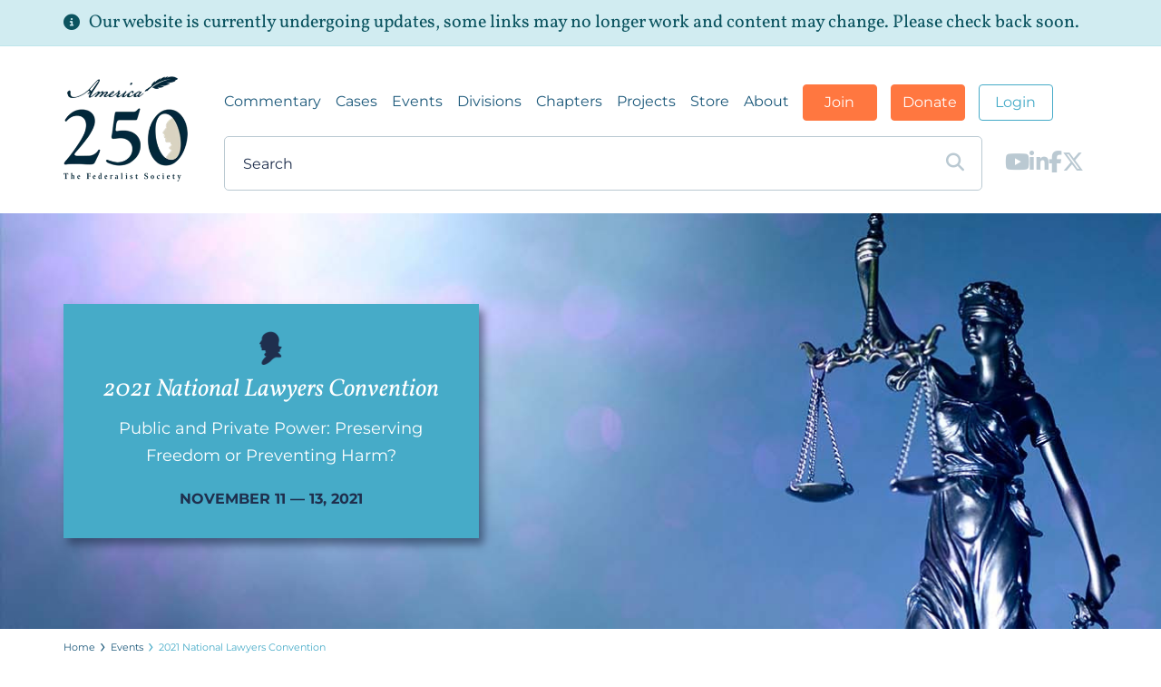

--- FILE ---
content_type: text/css
request_url: https://fedsoc.org/css/utilities.css?id=c8b51e2ce5b0379549eb
body_size: 16421
content:
.\+container{width:100%}@media (min-width:576px){.\+container{max-width:576px}}@media (min-width:768px){.\+container{max-width:768px}}@media (min-width:992px){.\+container{max-width:992px}}@media (min-width:1200px){.\+container{max-width:1200px}}img{max-width:100%}.\+animate{-webkit-transition:.3s;transition:.3s}.\+focus-grow{-webkit-transform:scale(1);transform:scale(1)}.\+focus-grow:focus{-webkit-transform:scale(1.06);transform:scale(1.06)}.\+outline-none,.\+outline-none:focus{outline-width:0}.button-large-blue{-webkit-transition:.3s;transition:.3s;text-align:center;background-color:#46abc8;font-family:Montserrat,sans-serif;color:#fff;border-radius:.25rem;-webkit-appearance:none;-moz-appearance:none;appearance:none;display:inline-block;font-size:16px;height:55px;line-height:55px;min-width:220px}.button-large-blue:focus,.button-large-blue:hover{color:#fff;background-color:#1b587a}.button-large-orange{-webkit-transition:.3s;transition:.3s;text-align:center;background-color:#ff7740;font-family:Montserrat,sans-serif;color:#fff;border-radius:.25rem;-webkit-appearance:none;-moz-appearance:none;appearance:none;display:inline-block;font-size:16px;height:55px;line-height:55px;min-width:220px}.button-large-orange:focus,.button-large-orange:hover{color:#fff;background-color:#ff530d}.headline-3{color:#46abc8;line-height:22px}.headline-3,.metadata-large,.metadata-large a{font-family:Montserrat,sans-serif;font-weight:400;font-size:18px;-webkit-font-smoothing:antialiased;-moz-osx-font-smoothing:grayscale;letter-spacing:0}.metadata-large,.metadata-large a{color:#769fb9;line-height:24px}.metadata,.metadata a{font-family:Montserrat,sans-serif;font-size:14px;color:#769fb9;-webkit-font-smoothing:antialiased;-moz-osx-font-smoothing:grayscale}.paragraph-content p{font-family:Vollkorn,serif;font-size:20px;color:#8597a2;line-height:30px}.subhead-small{-webkit-font-smoothing:antialiased;-moz-osx-font-smoothing:grayscale;font-size:18px;line-height:20px}.subhead-small,.title-event-large{font-family:Vollkorn,serif;color:#46abc8;font-weight:400;font-style:italic}.title-event-large{font-size:48px;line-height:44px}.title-event,.title-event a{font-family:Vollkorn,serif;font-size:24px;color:#46abc8;-webkit-font-smoothing:antialiased;-moz-osx-font-smoothing:grayscale;font-weight:400;font-style:italic;line-height:26px}.contact-large{font-family:Montserrat,sans-serif;font-size:14px;color:#1f2f4d;line-height:20px}.vdp-datepicker__calendar{z-index:1001!important}.\+list-reset{list-style:none;padding:0}.\+appearance-none{-webkit-appearance:none;-moz-appearance:none;appearance:none}.\+bg-fixed{background-attachment:fixed}.\+bg-local{background-attachment:local}.\+bg-scroll{background-attachment:scroll}.\+bg-transparent{background-color:transparent}.\+bg-grey-light{background-color:#8597a2}.\+bg-white{background-color:#fff}.\+bg-black{background-color:#1d2129}.\+bg-primary{background-color:#46abc8}.\+bg-primary-dark{background-color:#1b587a}.\+bg-primary-light{background-color:#e0f5fb}.\+bg-primary-lighter{background-color:#f5f7f8}.\+bg-primary-alt{background-color:#769fb9}.\+bg-secondary{background-color:#1f2f4d}.\+bg-orange{background-color:#ff7740}.\+bg-neutral{background-color:#bac9d2}.\+bg-very-neutral{background-color:#d3d3d3}.hover\:\+bg-transparent:hover{background-color:transparent}.hover\:\+bg-grey-light:hover{background-color:#8597a2}.hover\:\+bg-white:hover{background-color:#fff}.hover\:\+bg-black:hover{background-color:#1d2129}.hover\:\+bg-primary:hover{background-color:#46abc8}.hover\:\+bg-primary-dark:hover{background-color:#1b587a}.hover\:\+bg-primary-light:hover{background-color:#e0f5fb}.hover\:\+bg-primary-lighter:hover{background-color:#f5f7f8}.hover\:\+bg-primary-alt:hover{background-color:#769fb9}.hover\:\+bg-secondary:hover{background-color:#1f2f4d}.hover\:\+bg-orange:hover{background-color:#ff7740}.hover\:\+bg-neutral:hover{background-color:#bac9d2}.hover\:\+bg-very-neutral:hover{background-color:#d3d3d3}.\+bg-bottom{background-position:bottom}.\+bg-center{background-position:50%}.\+bg-left{background-position:0}.\+bg-left-bottom{background-position:0 100%}.\+bg-left-top{background-position:0 0}.\+bg-right{background-position:100%}.\+bg-right-bottom{background-position:100% 100%}.\+bg-right-top{background-position:100% 0}.\+bg-top{background-position:top}.\+bg-repeat{background-repeat:repeat}.\+bg-no-repeat{background-repeat:no-repeat}.\+bg-repeat-x{background-repeat:repeat-x}.\+bg-repeat-y{background-repeat:repeat-y}.\+bg-auto{background-size:auto}.\+bg-cover{background-size:cover}.\+bg-contain{background-size:contain}.\+border-transparent{border-color:transparent}.\+border-grey-light{border-color:#8597a2}.\+border-white{border-color:#fff}.\+border-black{border-color:#1d2129}.\+border-primary{border-color:#46abc8}.\+border-primary-dark{border-color:#1b587a}.\+border-primary-light{border-color:#e0f5fb}.\+border-primary-lighter{border-color:#f5f7f8}.\+border-primary-alt{border-color:#769fb9}.\+border-secondary{border-color:#1f2f4d}.\+border-orange{border-color:#ff7740}.\+border-neutral{border-color:#bac9d2}.\+border-very-neutral{border-color:#d3d3d3}.hover\:\+border-transparent:hover{border-color:transparent}.hover\:\+border-grey-light:hover{border-color:#8597a2}.hover\:\+border-white:hover{border-color:#fff}.hover\:\+border-black:hover{border-color:#1d2129}.hover\:\+border-primary:hover{border-color:#46abc8}.hover\:\+border-primary-dark:hover{border-color:#1b587a}.hover\:\+border-primary-light:hover{border-color:#e0f5fb}.hover\:\+border-primary-lighter:hover{border-color:#f5f7f8}.hover\:\+border-primary-alt:hover{border-color:#769fb9}.hover\:\+border-secondary:hover{border-color:#1f2f4d}.hover\:\+border-orange:hover{border-color:#ff7740}.hover\:\+border-neutral:hover{border-color:#bac9d2}.hover\:\+border-very-neutral:hover{border-color:#d3d3d3}.\+rounded-none{border-radius:0}.\+rounded-sm{border-radius:.125rem}.\+rounded{border-radius:.25rem}.\+rounded-lg{border-radius:.5rem}.\+rounded-full{border-radius:9999px}.\+rounded-t-none{border-top-left-radius:0;border-top-right-radius:0}.\+rounded-r-none{border-top-right-radius:0;border-bottom-right-radius:0}.\+rounded-b-none{border-bottom-right-radius:0;border-bottom-left-radius:0}.\+rounded-l-none{border-top-left-radius:0;border-bottom-left-radius:0}.\+rounded-t-sm{border-top-left-radius:.125rem;border-top-right-radius:.125rem}.\+rounded-r-sm{border-top-right-radius:.125rem}.\+rounded-b-sm,.\+rounded-r-sm{border-bottom-right-radius:.125rem}.\+rounded-b-sm,.\+rounded-l-sm{border-bottom-left-radius:.125rem}.\+rounded-l-sm{border-top-left-radius:.125rem}.\+rounded-t{border-top-left-radius:.25rem}.\+rounded-r,.\+rounded-t{border-top-right-radius:.25rem}.\+rounded-b,.\+rounded-r{border-bottom-right-radius:.25rem}.\+rounded-b,.\+rounded-l{border-bottom-left-radius:.25rem}.\+rounded-l{border-top-left-radius:.25rem}.\+rounded-t-lg{border-top-left-radius:.5rem;border-top-right-radius:.5rem}.\+rounded-r-lg{border-top-right-radius:.5rem}.\+rounded-b-lg,.\+rounded-r-lg{border-bottom-right-radius:.5rem}.\+rounded-b-lg,.\+rounded-l-lg{border-bottom-left-radius:.5rem}.\+rounded-l-lg{border-top-left-radius:.5rem}.\+rounded-t-full{border-top-left-radius:9999px;border-top-right-radius:9999px}.\+rounded-r-full{border-top-right-radius:9999px;border-bottom-right-radius:9999px}.\+rounded-b-full{border-bottom-right-radius:9999px;border-bottom-left-radius:9999px}.\+rounded-l-full{border-top-left-radius:9999px;border-bottom-left-radius:9999px}.\+rounded-tl-none{border-top-left-radius:0}.\+rounded-tr-none{border-top-right-radius:0}.\+rounded-br-none{border-bottom-right-radius:0}.\+rounded-bl-none{border-bottom-left-radius:0}.\+rounded-tl-sm{border-top-left-radius:.125rem}.\+rounded-tr-sm{border-top-right-radius:.125rem}.\+rounded-br-sm{border-bottom-right-radius:.125rem}.\+rounded-bl-sm{border-bottom-left-radius:.125rem}.\+rounded-tl{border-top-left-radius:.25rem}.\+rounded-tr{border-top-right-radius:.25rem}.\+rounded-br{border-bottom-right-radius:.25rem}.\+rounded-bl{border-bottom-left-radius:.25rem}.\+rounded-tl-lg{border-top-left-radius:.5rem}.\+rounded-tr-lg{border-top-right-radius:.5rem}.\+rounded-br-lg{border-bottom-right-radius:.5rem}.\+rounded-bl-lg{border-bottom-left-radius:.5rem}.\+rounded-tl-full{border-top-left-radius:9999px}.\+rounded-tr-full{border-top-right-radius:9999px}.\+rounded-br-full{border-bottom-right-radius:9999px}.\+rounded-bl-full{border-bottom-left-radius:9999px}.\+border-solid{border-style:solid}.\+border-dashed{border-style:dashed}.\+border-dotted{border-style:dotted}.\+border-none{border-style:none}.\+border-0{border-width:0}.\+border-2{border-width:2px}.\+border-4{border-width:4px}.\+border-8{border-width:8px}.\+border{border-width:1px}.\+border-t-0{border-top-width:0}.\+border-r-0{border-right-width:0}.\+border-b-0{border-bottom-width:0}.\+border-l-0{border-left-width:0}.\+border-t-2{border-top-width:2px}.\+border-r-2{border-right-width:2px}.\+border-b-2{border-bottom-width:2px}.\+border-l-2{border-left-width:2px}.\+border-t-4{border-top-width:4px}.\+border-r-4{border-right-width:4px}.\+border-b-4{border-bottom-width:4px}.\+border-l-4{border-left-width:4px}.\+border-t-8{border-top-width:8px}.\+border-r-8{border-right-width:8px}.\+border-b-8{border-bottom-width:8px}.\+border-l-8{border-left-width:8px}.\+border-t{border-top-width:1px}.\+border-r{border-right-width:1px}.\+border-b{border-bottom-width:1px}.\+border-l{border-left-width:1px}.\+cursor-auto{cursor:auto}.\+cursor-default{cursor:default}.\+cursor-pointer{cursor:pointer}.\+cursor-wait{cursor:wait}.\+cursor-move{cursor:move}.\+cursor-not-allowed{cursor:not-allowed}.\+block{display:block}.\+inline-block{display:inline-block}.\+inline{display:inline}.\+table{display:table}.\+table-row{display:table-row}.\+table-cell{display:table-cell}.\+hidden{display:none}.\+flex{display:-webkit-box;display:flex}.\+inline-flex{display:-webkit-inline-box;display:inline-flex}.\+flex-row{-webkit-box-orient:horizontal;-webkit-box-direction:normal;flex-direction:row}.\+flex-row-reverse{-webkit-box-orient:horizontal;-webkit-box-direction:reverse;flex-direction:row-reverse}.\+flex-col{-webkit-box-orient:vertical;-webkit-box-direction:normal;flex-direction:column}.\+flex-col-reverse{-webkit-box-orient:vertical;-webkit-box-direction:reverse;flex-direction:column-reverse}.\+flex-wrap{flex-wrap:wrap}.\+flex-wrap-reverse{flex-wrap:wrap-reverse}.\+flex-no-wrap{flex-wrap:nowrap}.\+items-start{-webkit-box-align:start;align-items:flex-start}.\+items-end{-webkit-box-align:end;align-items:flex-end}.\+items-center{-webkit-box-align:center;align-items:center}.\+items-baseline{-webkit-box-align:baseline;align-items:baseline}.\+items-stretch{-webkit-box-align:stretch;align-items:stretch}.\+self-auto{align-self:auto}.\+self-start{align-self:flex-start}.\+self-end{align-self:flex-end}.\+self-center{align-self:center}.\+self-stretch{align-self:stretch}.\+justify-start{-webkit-box-pack:start;justify-content:flex-start}.\+justify-end{-webkit-box-pack:end;justify-content:flex-end}.\+justify-center{-webkit-box-pack:center;justify-content:center}.\+justify-between{-webkit-box-pack:justify;justify-content:space-between}.\+justify-around{justify-content:space-around}.\+content-center{align-content:center}.\+content-start{align-content:flex-start}.\+content-end{align-content:flex-end}.\+content-between{align-content:space-between}.\+content-around{align-content:space-around}.\+flex-1{-webkit-box-flex:1;flex:1}.\+flex-auto{-webkit-box-flex:1;flex:auto}.\+flex-initial{-webkit-box-flex:initial;flex:initial}.\+flex-none{-webkit-box-flex:0;flex:none}.\+flex-grow{-webkit-box-flex:1;flex-grow:1}.\+flex-shrink{flex-shrink:1}.\+flex-no-grow{-webkit-box-flex:0;flex-grow:0}.\+flex-no-shrink{flex-shrink:0}.\+float-right{float:right}.\+float-left{float:left}.\+float-none{float:none}.\+clearfix:after{content:"";display:table;clear:both}.\+font-heading{font-family:Montserrat,sans-serif}.\+font-serif{font-family:Vollkorn,serif}.\+font-light{font-weight:300}.\+font-normal{font-weight:400}.\+font-medium{font-weight:500}.\+font-semibold{font-weight:600}.\+font-bold{font-weight:700}.hover\:\+font-light:hover{font-weight:300}.hover\:\+font-normal:hover{font-weight:400}.hover\:\+font-medium:hover{font-weight:500}.hover\:\+font-semibold:hover{font-weight:600}.hover\:\+font-bold:hover{font-weight:700}.\+h-1{height:.25rem}.\+h-2{height:.5rem}.\+h-3{height:.75rem}.\+h-4{height:1rem}.\+h-6{height:1.5rem}.\+h-8{height:2rem}.\+h-10{height:2.5rem}.\+h-12{height:3rem}.\+h-16{height:4rem}.\+h-24{height:6rem}.\+h-32{height:8rem}.\+h-48{height:12rem}.\+h-64{height:16rem}.\+h-auto{height:auto}.\+h-px{height:1px}.\+h-full{height:100%}.\+h-screen{height:100vh}.\+leading-none{line-height:1}.\+leading-tight{line-height:1.25}.\+leading-normal{line-height:1.5}.\+leading-loose{line-height:2}.\+m-0{margin:0}.\+m-1{margin:.25rem}.\+m-2{margin:.5rem}.\+m-3{margin:.75rem}.\+m-4{margin:1rem}.\+m-6{margin:1.5rem}.\+m-8{margin:2rem}.\+m-auto{margin:auto}.\+m-px{margin:1px}.\+my-0{margin-top:0;margin-bottom:0}.\+mx-0{margin-left:0;margin-right:0}.\+my-1{margin-top:.25rem;margin-bottom:.25rem}.\+mx-1{margin-left:.25rem;margin-right:.25rem}.\+my-2{margin-top:.5rem;margin-bottom:.5rem}.\+mx-2{margin-left:.5rem;margin-right:.5rem}.\+my-3{margin-top:.75rem;margin-bottom:.75rem}.\+mx-3{margin-left:.75rem;margin-right:.75rem}.\+my-4{margin-top:1rem;margin-bottom:1rem}.\+mx-4{margin-left:1rem;margin-right:1rem}.\+my-6{margin-top:1.5rem;margin-bottom:1.5rem}.\+mx-6{margin-left:1.5rem;margin-right:1.5rem}.\+my-8{margin-top:2rem;margin-bottom:2rem}.\+mx-8{margin-left:2rem;margin-right:2rem}.\+my-auto{margin-top:auto;margin-bottom:auto}.\+mx-auto{margin-left:auto;margin-right:auto}.\+my-px{margin-top:1px;margin-bottom:1px}.\+mx-px{margin-left:1px;margin-right:1px}.\+mt-0{margin-top:0}.\+mr-0{margin-right:0}.\+mb-0{margin-bottom:0}.\+ml-0{margin-left:0}.\+mt-1{margin-top:.25rem}.\+mr-1{margin-right:.25rem}.\+mb-1{margin-bottom:.25rem}.\+ml-1{margin-left:.25rem}.\+mt-2{margin-top:.5rem}.\+mr-2{margin-right:.5rem}.\+mb-2{margin-bottom:.5rem}.\+ml-2{margin-left:.5rem}.\+mt-3{margin-top:.75rem}.\+mr-3{margin-right:.75rem}.\+mb-3{margin-bottom:.75rem}.\+ml-3{margin-left:.75rem}.\+mt-4{margin-top:1rem}.\+mr-4{margin-right:1rem}.\+mb-4{margin-bottom:1rem}.\+ml-4{margin-left:1rem}.\+mt-6{margin-top:1.5rem}.\+mr-6{margin-right:1.5rem}.\+mb-6{margin-bottom:1.5rem}.\+ml-6{margin-left:1.5rem}.\+mt-8{margin-top:2rem}.\+mr-8{margin-right:2rem}.\+mb-8{margin-bottom:2rem}.\+ml-8{margin-left:2rem}.\+mt-auto{margin-top:auto}.\+mr-auto{margin-right:auto}.\+mb-auto{margin-bottom:auto}.\+ml-auto{margin-left:auto}.\+mt-px{margin-top:1px}.\+mr-px{margin-right:1px}.\+mb-px{margin-bottom:1px}.\+ml-px{margin-left:1px}.\+max-h-full{max-height:100%}.\+max-h-screen{max-height:100vh}.\+max-w-xs{max-width:20rem}.\+max-w-sm{max-width:30rem}.\+max-w-md{max-width:40rem}.\+max-w-lg{max-width:50rem}.\+max-w-xl{max-width:60rem}.\+max-w-2xl{max-width:70rem}.\+max-w-3xl{max-width:80rem}.\+max-w-4xl{max-width:90rem}.\+max-w-5xl{max-width:100rem}.\+max-w-full{max-width:100%}.\+min-h-0{min-height:0}.\+min-h-full{min-height:100%}.\+min-h-screen{min-height:100vh}.\+min-w-0{min-width:0}.\+min-w-full{min-width:100%}.\+-m-0{margin:0}.\+-m-1{margin:-.25rem}.\+-m-2{margin:-.5rem}.\+-m-3{margin:-.75rem}.\+-m-4{margin:-1rem}.\+-m-6{margin:-1.5rem}.\+-m-8{margin:-2rem}.\+-m-px{margin:-1px}.\+-my-0{margin-top:0;margin-bottom:0}.\+-mx-0{margin-left:0;margin-right:0}.\+-my-1{margin-top:-.25rem;margin-bottom:-.25rem}.\+-mx-1{margin-left:-.25rem;margin-right:-.25rem}.\+-my-2{margin-top:-.5rem;margin-bottom:-.5rem}.\+-mx-2{margin-left:-.5rem;margin-right:-.5rem}.\+-my-3{margin-top:-.75rem;margin-bottom:-.75rem}.\+-mx-3{margin-left:-.75rem;margin-right:-.75rem}.\+-my-4{margin-top:-1rem;margin-bottom:-1rem}.\+-mx-4{margin-left:-1rem;margin-right:-1rem}.\+-my-6{margin-top:-1.5rem;margin-bottom:-1.5rem}.\+-mx-6{margin-left:-1.5rem;margin-right:-1.5rem}.\+-my-8{margin-top:-2rem;margin-bottom:-2rem}.\+-mx-8{margin-left:-2rem;margin-right:-2rem}.\+-my-px{margin-top:-1px;margin-bottom:-1px}.\+-mx-px{margin-left:-1px;margin-right:-1px}.\+-mt-0{margin-top:0}.\+-mr-0{margin-right:0}.\+-mb-0{margin-bottom:0}.\+-ml-0{margin-left:0}.\+-mt-1{margin-top:-.25rem}.\+-mr-1{margin-right:-.25rem}.\+-mb-1{margin-bottom:-.25rem}.\+-ml-1{margin-left:-.25rem}.\+-mt-2{margin-top:-.5rem}.\+-mr-2{margin-right:-.5rem}.\+-mb-2{margin-bottom:-.5rem}.\+-ml-2{margin-left:-.5rem}.\+-mt-3{margin-top:-.75rem}.\+-mr-3{margin-right:-.75rem}.\+-mb-3{margin-bottom:-.75rem}.\+-ml-3{margin-left:-.75rem}.\+-mt-4{margin-top:-1rem}.\+-mr-4{margin-right:-1rem}.\+-mb-4{margin-bottom:-1rem}.\+-ml-4{margin-left:-1rem}.\+-mt-6{margin-top:-1.5rem}.\+-mr-6{margin-right:-1.5rem}.\+-mb-6{margin-bottom:-1.5rem}.\+-ml-6{margin-left:-1.5rem}.\+-mt-8{margin-top:-2rem}.\+-mr-8{margin-right:-2rem}.\+-mb-8{margin-bottom:-2rem}.\+-ml-8{margin-left:-2rem}.\+-mt-px{margin-top:-1px}.\+-mr-px{margin-right:-1px}.\+-mb-px{margin-bottom:-1px}.\+-ml-px{margin-left:-1px}.\+opacity-0{opacity:0}.\+opacity-25{opacity:.25}.\+opacity-50{opacity:.5}.\+opacity-75{opacity:.75}.\+opacity-100{opacity:1}.\+overflow-auto{overflow:auto}.\+overflow-hidden{overflow:hidden}.\+overflow-visible{overflow:visible}.\+overflow-scroll{overflow:scroll}.\+overflow-x-auto{overflow-x:auto}.\+overflow-y-auto{overflow-y:auto}.\+overflow-x-scroll{overflow-x:scroll}.\+overflow-y-scroll{overflow-y:scroll}.\+scrolling-touch{-webkit-overflow-scrolling:touch}.\+scrolling-auto{-webkit-overflow-scrolling:auto}.\+p-0{padding:0}.\+p-1{padding:.25rem}.\+p-2{padding:.5rem}.\+p-3{padding:.75rem}.\+p-4{padding:1rem}.\+p-6{padding:1.5rem}.\+p-8{padding:2rem}.\+p-px{padding:1px}.\+py-0{padding-top:0;padding-bottom:0}.\+px-0{padding-left:0;padding-right:0}.\+py-1{padding-top:.25rem;padding-bottom:.25rem}.\+px-1{padding-left:.25rem;padding-right:.25rem}.\+py-2{padding-top:.5rem;padding-bottom:.5rem}.\+px-2{padding-left:.5rem;padding-right:.5rem}.\+py-3{padding-top:.75rem;padding-bottom:.75rem}.\+px-3{padding-left:.75rem;padding-right:.75rem}.\+py-4{padding-top:1rem;padding-bottom:1rem}.\+px-4{padding-left:1rem;padding-right:1rem}.\+py-6{padding-top:1.5rem;padding-bottom:1.5rem}.\+px-6{padding-left:1.5rem;padding-right:1.5rem}.\+py-8{padding-top:2rem;padding-bottom:2rem}.\+px-8{padding-left:2rem;padding-right:2rem}.\+py-px{padding-top:1px;padding-bottom:1px}.\+px-px{padding-left:1px;padding-right:1px}.\+pt-0{padding-top:0}.\+pr-0{padding-right:0}.\+pb-0{padding-bottom:0}.\+pl-0{padding-left:0}.\+pt-1{padding-top:.25rem}.\+pr-1{padding-right:.25rem}.\+pb-1{padding-bottom:.25rem}.\+pl-1{padding-left:.25rem}.\+pt-2{padding-top:.5rem}.\+pr-2{padding-right:.5rem}.\+pb-2{padding-bottom:.5rem}.\+pl-2{padding-left:.5rem}.\+pt-3{padding-top:.75rem}.\+pr-3{padding-right:.75rem}.\+pb-3{padding-bottom:.75rem}.\+pl-3{padding-left:.75rem}.\+pt-4{padding-top:1rem}.\+pr-4{padding-right:1rem}.\+pb-4{padding-bottom:1rem}.\+pl-4{padding-left:1rem}.\+pt-6{padding-top:1.5rem}.\+pr-6{padding-right:1.5rem}.\+pb-6{padding-bottom:1.5rem}.\+pl-6{padding-left:1.5rem}.\+pt-8{padding-top:2rem}.\+pr-8{padding-right:2rem}.\+pb-8{padding-bottom:2rem}.\+pl-8{padding-left:2rem}.\+pt-px{padding-top:1px}.\+pr-px{padding-right:1px}.\+pb-px{padding-bottom:1px}.\+pl-px{padding-left:1px}.\+pointer-events-none{pointer-events:none}.\+pointer-events-auto{pointer-events:auto}.\+static{position:static}.\+fixed{position:fixed}.\+absolute{position:absolute}.\+relative{position:relative}.\+sticky{position:-webkit-sticky;position:sticky}.\+pin-none{top:auto;right:auto;bottom:auto;left:auto}.\+pin{right:0;left:0}.\+pin,.\+pin-y{top:0;bottom:0}.\+pin-x{right:0;left:0}.\+pin-t{top:0}.\+pin-r{right:0}.\+pin-b{bottom:0}.\+pin-l{left:0}.\+resize-none{resize:none}.\+resize-y{resize:vertical}.\+resize-x{resize:horizontal}.\+resize{resize:both}.\+text-left{text-align:left}.\+text-center{text-align:center}.\+text-right{text-align:right}.\+text-justify{text-align:justify}.\+text-transparent{color:transparent}.\+text-grey-light{color:#8597a2}.\+text-white{color:#fff}.\+text-black{color:#1d2129}.\+text-primary{color:#46abc8}.\+text-primary-dark{color:#1b587a}.\+text-primary-light{color:#e0f5fb}.\+text-primary-lighter{color:#f5f7f8}.\+text-primary-alt{color:#769fb9}.\+text-secondary{color:#1f2f4d}.\+text-orange{color:#ff7740}.\+text-neutral{color:#bac9d2}.\+text-very-neutral{color:#d3d3d3}.hover\:\+text-transparent:hover{color:transparent}.hover\:\+text-grey-light:hover{color:#8597a2}.hover\:\+text-white:hover{color:#fff}.hover\:\+text-black:hover{color:#1d2129}.hover\:\+text-primary:hover{color:#46abc8}.hover\:\+text-primary-dark:hover{color:#1b587a}.hover\:\+text-primary-light:hover{color:#e0f5fb}.hover\:\+text-primary-lighter:hover{color:#f5f7f8}.hover\:\+text-primary-alt:hover{color:#769fb9}.hover\:\+text-secondary:hover{color:#1f2f4d}.hover\:\+text-orange:hover{color:#ff7740}.hover\:\+text-neutral:hover{color:#bac9d2}.hover\:\+text-very-neutral:hover{color:#d3d3d3}.\+text-xs{font-size:11px}.\+text-sm{font-size:14px}.\+text-base{font-size:16px}.\+text-lg{font-size:18px}.\+text-xl{font-size:20px}.\+text-2xl{font-size:24px}.\+text-3xl{font-size:32px}.\+text-4xl{font-size:36px}.\+text-5xl{font-size:48px}.\+italic{font-style:italic}.\+roman{font-style:normal}.\+uppercase{text-transform:uppercase}.\+lowercase{text-transform:lowercase}.\+capitalize{text-transform:capitalize}.\+normal-case{text-transform:none}.\+underline{text-decoration:underline}.\+line-through{text-decoration:line-through}.\+no-underline{text-decoration:none}.\+antialiased{-webkit-font-smoothing:antialiased;-moz-osx-font-smoothing:grayscale}.\+subpixel-antialiased{-webkit-font-smoothing:auto;-moz-osx-font-smoothing:auto}.hover\:\+italic:hover{font-style:italic}.hover\:\+roman:hover{font-style:normal}.hover\:\+uppercase:hover{text-transform:uppercase}.hover\:\+lowercase:hover{text-transform:lowercase}.hover\:\+capitalize:hover{text-transform:capitalize}.hover\:\+normal-case:hover{text-transform:none}.hover\:\+underline:hover{text-decoration:underline}.hover\:\+line-through:hover{text-decoration:line-through}.hover\:\+no-underline:hover{text-decoration:none}.hover\:\+antialiased:hover{-webkit-font-smoothing:antialiased;-moz-osx-font-smoothing:grayscale}.hover\:\+subpixel-antialiased:hover{-webkit-font-smoothing:auto;-moz-osx-font-smoothing:auto}.\+tracking-tight{letter-spacing:-.05em}.\+tracking-normal{letter-spacing:0}.\+tracking-wide{letter-spacing:.05em}.\+whitespace-normal{white-space:normal}.\+whitespace-no-wrap{white-space:nowrap}.\+whitespace-pre{white-space:pre}.\+whitespace-pre-line{white-space:pre-line}.\+whitespace-pre-wrap{white-space:pre-wrap}.\+break-words{word-wrap:break-word}.\+break-normal{word-wrap:normal}.\+truncate{overflow:hidden;text-overflow:ellipsis;white-space:nowrap}.\+w-1{width:.25rem}.\+w-2{width:.5rem}.\+w-3{width:.75rem}.\+w-4{width:1rem}.\+w-6{width:1.5rem}.\+w-8{width:2rem}.\+w-10{width:2.5rem}.\+w-12{width:3rem}.\+w-16{width:4rem}.\+w-24{width:6rem}.\+w-32{width:8rem}.\+w-48{width:12rem}.\+w-64{width:16rem}.\+w-auto{width:auto}.\+w-px{width:1px}.\+w-1\/2{width:50%}.\+w-1\/3{width:33.33333%}.\+w-2\/3{width:66.66667%}.\+w-1\/4{width:25%}.\+w-3\/4{width:75%}.\+w-1\/5{width:20%}.\+w-2\/5{width:40%}.\+w-3\/5{width:60%}.\+w-4\/5{width:80%}.\+w-1\/6{width:16.66667%}.\+w-5\/6{width:83.33333%}.\+w-full{width:100%}.\+w-screen{width:100vw}.\+z-0{z-index:0}.\+z-10{z-index:10}.\+z-20{z-index:20}.\+z-30{z-index:30}.\+z-40{z-index:40}.\+z-50{z-index:50}.\+z-auto{z-index:auto}@media (min-width:576px){.sm\:\+list-reset{list-style:none;padding:0}.sm\:\+appearance-none{-webkit-appearance:none;-moz-appearance:none;appearance:none}.sm\:\+bg-fixed{background-attachment:fixed}.sm\:\+bg-local{background-attachment:local}.sm\:\+bg-scroll{background-attachment:scroll}.sm\:\+bg-transparent{background-color:transparent}.sm\:\+bg-grey-light{background-color:#8597a2}.sm\:\+bg-white{background-color:#fff}.sm\:\+bg-black{background-color:#1d2129}.sm\:\+bg-primary{background-color:#46abc8}.sm\:\+bg-primary-dark{background-color:#1b587a}.sm\:\+bg-primary-light{background-color:#e0f5fb}.sm\:\+bg-primary-lighter{background-color:#f5f7f8}.sm\:\+bg-primary-alt{background-color:#769fb9}.sm\:\+bg-secondary{background-color:#1f2f4d}.sm\:\+bg-orange{background-color:#ff7740}.sm\:\+bg-neutral{background-color:#bac9d2}.sm\:\+bg-very-neutral{background-color:#d3d3d3}.sm\:hover\:\+bg-transparent:hover{background-color:transparent}.sm\:hover\:\+bg-grey-light:hover{background-color:#8597a2}.sm\:hover\:\+bg-white:hover{background-color:#fff}.sm\:hover\:\+bg-black:hover{background-color:#1d2129}.sm\:hover\:\+bg-primary:hover{background-color:#46abc8}.sm\:hover\:\+bg-primary-dark:hover{background-color:#1b587a}.sm\:hover\:\+bg-primary-light:hover{background-color:#e0f5fb}.sm\:hover\:\+bg-primary-lighter:hover{background-color:#f5f7f8}.sm\:hover\:\+bg-primary-alt:hover{background-color:#769fb9}.sm\:hover\:\+bg-secondary:hover{background-color:#1f2f4d}.sm\:hover\:\+bg-orange:hover{background-color:#ff7740}.sm\:hover\:\+bg-neutral:hover{background-color:#bac9d2}.sm\:hover\:\+bg-very-neutral:hover{background-color:#d3d3d3}.sm\:\+bg-bottom{background-position:bottom}.sm\:\+bg-center{background-position:50%}.sm\:\+bg-left{background-position:0}.sm\:\+bg-left-bottom{background-position:0 100%}.sm\:\+bg-left-top{background-position:0 0}.sm\:\+bg-right{background-position:100%}.sm\:\+bg-right-bottom{background-position:100% 100%}.sm\:\+bg-right-top{background-position:100% 0}.sm\:\+bg-top{background-position:top}.sm\:\+bg-repeat{background-repeat:repeat}.sm\:\+bg-no-repeat{background-repeat:no-repeat}.sm\:\+bg-repeat-x{background-repeat:repeat-x}.sm\:\+bg-repeat-y{background-repeat:repeat-y}.sm\:\+bg-auto{background-size:auto}.sm\:\+bg-cover{background-size:cover}.sm\:\+bg-contain{background-size:contain}.sm\:\+border-transparent{border-color:transparent}.sm\:\+border-grey-light{border-color:#8597a2}.sm\:\+border-white{border-color:#fff}.sm\:\+border-black{border-color:#1d2129}.sm\:\+border-primary{border-color:#46abc8}.sm\:\+border-primary-dark{border-color:#1b587a}.sm\:\+border-primary-light{border-color:#e0f5fb}.sm\:\+border-primary-lighter{border-color:#f5f7f8}.sm\:\+border-primary-alt{border-color:#769fb9}.sm\:\+border-secondary{border-color:#1f2f4d}.sm\:\+border-orange{border-color:#ff7740}.sm\:\+border-neutral{border-color:#bac9d2}.sm\:\+border-very-neutral{border-color:#d3d3d3}.sm\:hover\:\+border-transparent:hover{border-color:transparent}.sm\:hover\:\+border-grey-light:hover{border-color:#8597a2}.sm\:hover\:\+border-white:hover{border-color:#fff}.sm\:hover\:\+border-black:hover{border-color:#1d2129}.sm\:hover\:\+border-primary:hover{border-color:#46abc8}.sm\:hover\:\+border-primary-dark:hover{border-color:#1b587a}.sm\:hover\:\+border-primary-light:hover{border-color:#e0f5fb}.sm\:hover\:\+border-primary-lighter:hover{border-color:#f5f7f8}.sm\:hover\:\+border-primary-alt:hover{border-color:#769fb9}.sm\:hover\:\+border-secondary:hover{border-color:#1f2f4d}.sm\:hover\:\+border-orange:hover{border-color:#ff7740}.sm\:hover\:\+border-neutral:hover{border-color:#bac9d2}.sm\:hover\:\+border-very-neutral:hover{border-color:#d3d3d3}.sm\:\+rounded-none{border-radius:0}.sm\:\+rounded-sm{border-radius:.125rem}.sm\:\+rounded{border-radius:.25rem}.sm\:\+rounded-lg{border-radius:.5rem}.sm\:\+rounded-full{border-radius:9999px}.sm\:\+rounded-t-none{border-top-left-radius:0;border-top-right-radius:0}.sm\:\+rounded-r-none{border-top-right-radius:0;border-bottom-right-radius:0}.sm\:\+rounded-b-none{border-bottom-right-radius:0;border-bottom-left-radius:0}.sm\:\+rounded-l-none{border-top-left-radius:0;border-bottom-left-radius:0}.sm\:\+rounded-t-sm{border-top-left-radius:.125rem;border-top-right-radius:.125rem}.sm\:\+rounded-r-sm{border-top-right-radius:.125rem;border-bottom-right-radius:.125rem}.sm\:\+rounded-b-sm{border-bottom-right-radius:.125rem;border-bottom-left-radius:.125rem}.sm\:\+rounded-l-sm{border-top-left-radius:.125rem;border-bottom-left-radius:.125rem}.sm\:\+rounded-t{border-top-left-radius:.25rem;border-top-right-radius:.25rem}.sm\:\+rounded-r{border-top-right-radius:.25rem;border-bottom-right-radius:.25rem}.sm\:\+rounded-b{border-bottom-right-radius:.25rem;border-bottom-left-radius:.25rem}.sm\:\+rounded-l{border-top-left-radius:.25rem;border-bottom-left-radius:.25rem}.sm\:\+rounded-t-lg{border-top-left-radius:.5rem;border-top-right-radius:.5rem}.sm\:\+rounded-r-lg{border-top-right-radius:.5rem;border-bottom-right-radius:.5rem}.sm\:\+rounded-b-lg{border-bottom-right-radius:.5rem;border-bottom-left-radius:.5rem}.sm\:\+rounded-l-lg{border-top-left-radius:.5rem;border-bottom-left-radius:.5rem}.sm\:\+rounded-t-full{border-top-left-radius:9999px;border-top-right-radius:9999px}.sm\:\+rounded-r-full{border-top-right-radius:9999px;border-bottom-right-radius:9999px}.sm\:\+rounded-b-full{border-bottom-right-radius:9999px;border-bottom-left-radius:9999px}.sm\:\+rounded-l-full{border-top-left-radius:9999px;border-bottom-left-radius:9999px}.sm\:\+rounded-tl-none{border-top-left-radius:0}.sm\:\+rounded-tr-none{border-top-right-radius:0}.sm\:\+rounded-br-none{border-bottom-right-radius:0}.sm\:\+rounded-bl-none{border-bottom-left-radius:0}.sm\:\+rounded-tl-sm{border-top-left-radius:.125rem}.sm\:\+rounded-tr-sm{border-top-right-radius:.125rem}.sm\:\+rounded-br-sm{border-bottom-right-radius:.125rem}.sm\:\+rounded-bl-sm{border-bottom-left-radius:.125rem}.sm\:\+rounded-tl{border-top-left-radius:.25rem}.sm\:\+rounded-tr{border-top-right-radius:.25rem}.sm\:\+rounded-br{border-bottom-right-radius:.25rem}.sm\:\+rounded-bl{border-bottom-left-radius:.25rem}.sm\:\+rounded-tl-lg{border-top-left-radius:.5rem}.sm\:\+rounded-tr-lg{border-top-right-radius:.5rem}.sm\:\+rounded-br-lg{border-bottom-right-radius:.5rem}.sm\:\+rounded-bl-lg{border-bottom-left-radius:.5rem}.sm\:\+rounded-tl-full{border-top-left-radius:9999px}.sm\:\+rounded-tr-full{border-top-right-radius:9999px}.sm\:\+rounded-br-full{border-bottom-right-radius:9999px}.sm\:\+rounded-bl-full{border-bottom-left-radius:9999px}.sm\:\+border-solid{border-style:solid}.sm\:\+border-dashed{border-style:dashed}.sm\:\+border-dotted{border-style:dotted}.sm\:\+border-none{border-style:none}.sm\:\+border-0{border-width:0}.sm\:\+border-2{border-width:2px}.sm\:\+border-4{border-width:4px}.sm\:\+border-8{border-width:8px}.sm\:\+border{border-width:1px}.sm\:\+border-t-0{border-top-width:0}.sm\:\+border-r-0{border-right-width:0}.sm\:\+border-b-0{border-bottom-width:0}.sm\:\+border-l-0{border-left-width:0}.sm\:\+border-t-2{border-top-width:2px}.sm\:\+border-r-2{border-right-width:2px}.sm\:\+border-b-2{border-bottom-width:2px}.sm\:\+border-l-2{border-left-width:2px}.sm\:\+border-t-4{border-top-width:4px}.sm\:\+border-r-4{border-right-width:4px}.sm\:\+border-b-4{border-bottom-width:4px}.sm\:\+border-l-4{border-left-width:4px}.sm\:\+border-t-8{border-top-width:8px}.sm\:\+border-r-8{border-right-width:8px}.sm\:\+border-b-8{border-bottom-width:8px}.sm\:\+border-l-8{border-left-width:8px}.sm\:\+border-t{border-top-width:1px}.sm\:\+border-r{border-right-width:1px}.sm\:\+border-b{border-bottom-width:1px}.sm\:\+border-l{border-left-width:1px}.sm\:\+cursor-auto{cursor:auto}.sm\:\+cursor-default{cursor:default}.sm\:\+cursor-pointer{cursor:pointer}.sm\:\+cursor-wait{cursor:wait}.sm\:\+cursor-move{cursor:move}.sm\:\+cursor-not-allowed{cursor:not-allowed}.sm\:\+block{display:block}.sm\:\+inline-block{display:inline-block}.sm\:\+inline{display:inline}.sm\:\+table{display:table}.sm\:\+table-row{display:table-row}.sm\:\+table-cell{display:table-cell}.sm\:\+hidden{display:none}.sm\:\+flex{display:-webkit-box;display:flex}.sm\:\+inline-flex{display:-webkit-inline-box;display:inline-flex}.sm\:\+flex-row{-webkit-box-orient:horizontal;-webkit-box-direction:normal;flex-direction:row}.sm\:\+flex-row-reverse{-webkit-box-orient:horizontal;-webkit-box-direction:reverse;flex-direction:row-reverse}.sm\:\+flex-col{-webkit-box-orient:vertical;-webkit-box-direction:normal;flex-direction:column}.sm\:\+flex-col-reverse{-webkit-box-orient:vertical;-webkit-box-direction:reverse;flex-direction:column-reverse}.sm\:\+flex-wrap{flex-wrap:wrap}.sm\:\+flex-wrap-reverse{flex-wrap:wrap-reverse}.sm\:\+flex-no-wrap{flex-wrap:nowrap}.sm\:\+items-start{-webkit-box-align:start;align-items:flex-start}.sm\:\+items-end{-webkit-box-align:end;align-items:flex-end}.sm\:\+items-center{-webkit-box-align:center;align-items:center}.sm\:\+items-baseline{-webkit-box-align:baseline;align-items:baseline}.sm\:\+items-stretch{-webkit-box-align:stretch;align-items:stretch}.sm\:\+self-auto{align-self:auto}.sm\:\+self-start{align-self:flex-start}.sm\:\+self-end{align-self:flex-end}.sm\:\+self-center{align-self:center}.sm\:\+self-stretch{align-self:stretch}.sm\:\+justify-start{-webkit-box-pack:start;justify-content:flex-start}.sm\:\+justify-end{-webkit-box-pack:end;justify-content:flex-end}.sm\:\+justify-center{-webkit-box-pack:center;justify-content:center}.sm\:\+justify-between{-webkit-box-pack:justify;justify-content:space-between}.sm\:\+justify-around{justify-content:space-around}.sm\:\+content-center{align-content:center}.sm\:\+content-start{align-content:flex-start}.sm\:\+content-end{align-content:flex-end}.sm\:\+content-between{align-content:space-between}.sm\:\+content-around{align-content:space-around}.sm\:\+flex-1{-webkit-box-flex:1;flex:1}.sm\:\+flex-auto{-webkit-box-flex:1;flex:auto}.sm\:\+flex-initial{-webkit-box-flex:initial;flex:initial}.sm\:\+flex-none{-webkit-box-flex:0;flex:none}.sm\:\+flex-grow{-webkit-box-flex:1;flex-grow:1}.sm\:\+flex-shrink{flex-shrink:1}.sm\:\+flex-no-grow{-webkit-box-flex:0;flex-grow:0}.sm\:\+flex-no-shrink{flex-shrink:0}.sm\:\+float-right{float:right}.sm\:\+float-left{float:left}.sm\:\+float-none{float:none}.sm\:\+clearfix:after{content:"";display:table;clear:both}.sm\:\+font-heading{font-family:Montserrat,sans-serif}.sm\:\+font-serif{font-family:Vollkorn,serif}.sm\:\+font-light{font-weight:300}.sm\:\+font-normal{font-weight:400}.sm\:\+font-medium{font-weight:500}.sm\:\+font-semibold{font-weight:600}.sm\:\+font-bold{font-weight:700}.sm\:hover\:\+font-light:hover{font-weight:300}.sm\:hover\:\+font-normal:hover{font-weight:400}.sm\:hover\:\+font-medium:hover{font-weight:500}.sm\:hover\:\+font-semibold:hover{font-weight:600}.sm\:hover\:\+font-bold:hover{font-weight:700}.sm\:\+h-1{height:.25rem}.sm\:\+h-2{height:.5rem}.sm\:\+h-3{height:.75rem}.sm\:\+h-4{height:1rem}.sm\:\+h-6{height:1.5rem}.sm\:\+h-8{height:2rem}.sm\:\+h-10{height:2.5rem}.sm\:\+h-12{height:3rem}.sm\:\+h-16{height:4rem}.sm\:\+h-24{height:6rem}.sm\:\+h-32{height:8rem}.sm\:\+h-48{height:12rem}.sm\:\+h-64{height:16rem}.sm\:\+h-auto{height:auto}.sm\:\+h-px{height:1px}.sm\:\+h-full{height:100%}.sm\:\+h-screen{height:100vh}.sm\:\+leading-none{line-height:1}.sm\:\+leading-tight{line-height:1.25}.sm\:\+leading-normal{line-height:1.5}.sm\:\+leading-loose{line-height:2}.sm\:\+m-0{margin:0}.sm\:\+m-1{margin:.25rem}.sm\:\+m-2{margin:.5rem}.sm\:\+m-3{margin:.75rem}.sm\:\+m-4{margin:1rem}.sm\:\+m-6{margin:1.5rem}.sm\:\+m-8{margin:2rem}.sm\:\+m-auto{margin:auto}.sm\:\+m-px{margin:1px}.sm\:\+my-0{margin-top:0;margin-bottom:0}.sm\:\+mx-0{margin-left:0;margin-right:0}.sm\:\+my-1{margin-top:.25rem;margin-bottom:.25rem}.sm\:\+mx-1{margin-left:.25rem;margin-right:.25rem}.sm\:\+my-2{margin-top:.5rem;margin-bottom:.5rem}.sm\:\+mx-2{margin-left:.5rem;margin-right:.5rem}.sm\:\+my-3{margin-top:.75rem;margin-bottom:.75rem}.sm\:\+mx-3{margin-left:.75rem;margin-right:.75rem}.sm\:\+my-4{margin-top:1rem;margin-bottom:1rem}.sm\:\+mx-4{margin-left:1rem;margin-right:1rem}.sm\:\+my-6{margin-top:1.5rem;margin-bottom:1.5rem}.sm\:\+mx-6{margin-left:1.5rem;margin-right:1.5rem}.sm\:\+my-8{margin-top:2rem;margin-bottom:2rem}.sm\:\+mx-8{margin-left:2rem;margin-right:2rem}.sm\:\+my-auto{margin-top:auto;margin-bottom:auto}.sm\:\+mx-auto{margin-left:auto;margin-right:auto}.sm\:\+my-px{margin-top:1px;margin-bottom:1px}.sm\:\+mx-px{margin-left:1px;margin-right:1px}.sm\:\+mt-0{margin-top:0}.sm\:\+mr-0{margin-right:0}.sm\:\+mb-0{margin-bottom:0}.sm\:\+ml-0{margin-left:0}.sm\:\+mt-1{margin-top:.25rem}.sm\:\+mr-1{margin-right:.25rem}.sm\:\+mb-1{margin-bottom:.25rem}.sm\:\+ml-1{margin-left:.25rem}.sm\:\+mt-2{margin-top:.5rem}.sm\:\+mr-2{margin-right:.5rem}.sm\:\+mb-2{margin-bottom:.5rem}.sm\:\+ml-2{margin-left:.5rem}.sm\:\+mt-3{margin-top:.75rem}.sm\:\+mr-3{margin-right:.75rem}.sm\:\+mb-3{margin-bottom:.75rem}.sm\:\+ml-3{margin-left:.75rem}.sm\:\+mt-4{margin-top:1rem}.sm\:\+mr-4{margin-right:1rem}.sm\:\+mb-4{margin-bottom:1rem}.sm\:\+ml-4{margin-left:1rem}.sm\:\+mt-6{margin-top:1.5rem}.sm\:\+mr-6{margin-right:1.5rem}.sm\:\+mb-6{margin-bottom:1.5rem}.sm\:\+ml-6{margin-left:1.5rem}.sm\:\+mt-8{margin-top:2rem}.sm\:\+mr-8{margin-right:2rem}.sm\:\+mb-8{margin-bottom:2rem}.sm\:\+ml-8{margin-left:2rem}.sm\:\+mt-auto{margin-top:auto}.sm\:\+mr-auto{margin-right:auto}.sm\:\+mb-auto{margin-bottom:auto}.sm\:\+ml-auto{margin-left:auto}.sm\:\+mt-px{margin-top:1px}.sm\:\+mr-px{margin-right:1px}.sm\:\+mb-px{margin-bottom:1px}.sm\:\+ml-px{margin-left:1px}.sm\:\+max-h-full{max-height:100%}.sm\:\+max-h-screen{max-height:100vh}.sm\:\+max-w-xs{max-width:20rem}.sm\:\+max-w-sm{max-width:30rem}.sm\:\+max-w-md{max-width:40rem}.sm\:\+max-w-lg{max-width:50rem}.sm\:\+max-w-xl{max-width:60rem}.sm\:\+max-w-2xl{max-width:70rem}.sm\:\+max-w-3xl{max-width:80rem}.sm\:\+max-w-4xl{max-width:90rem}.sm\:\+max-w-5xl{max-width:100rem}.sm\:\+max-w-full{max-width:100%}.sm\:\+min-h-0{min-height:0}.sm\:\+min-h-full{min-height:100%}.sm\:\+min-h-screen{min-height:100vh}.sm\:\+min-w-0{min-width:0}.sm\:\+min-w-full{min-width:100%}.sm\:\+-m-0{margin:0}.sm\:\+-m-1{margin:-.25rem}.sm\:\+-m-2{margin:-.5rem}.sm\:\+-m-3{margin:-.75rem}.sm\:\+-m-4{margin:-1rem}.sm\:\+-m-6{margin:-1.5rem}.sm\:\+-m-8{margin:-2rem}.sm\:\+-m-px{margin:-1px}.sm\:\+-my-0{margin-top:0;margin-bottom:0}.sm\:\+-mx-0{margin-left:0;margin-right:0}.sm\:\+-my-1{margin-top:-.25rem;margin-bottom:-.25rem}.sm\:\+-mx-1{margin-left:-.25rem;margin-right:-.25rem}.sm\:\+-my-2{margin-top:-.5rem;margin-bottom:-.5rem}.sm\:\+-mx-2{margin-left:-.5rem;margin-right:-.5rem}.sm\:\+-my-3{margin-top:-.75rem;margin-bottom:-.75rem}.sm\:\+-mx-3{margin-left:-.75rem;margin-right:-.75rem}.sm\:\+-my-4{margin-top:-1rem;margin-bottom:-1rem}.sm\:\+-mx-4{margin-left:-1rem;margin-right:-1rem}.sm\:\+-my-6{margin-top:-1.5rem;margin-bottom:-1.5rem}.sm\:\+-mx-6{margin-left:-1.5rem;margin-right:-1.5rem}.sm\:\+-my-8{margin-top:-2rem;margin-bottom:-2rem}.sm\:\+-mx-8{margin-left:-2rem;margin-right:-2rem}.sm\:\+-my-px{margin-top:-1px;margin-bottom:-1px}.sm\:\+-mx-px{margin-left:-1px;margin-right:-1px}.sm\:\+-mt-0{margin-top:0}.sm\:\+-mr-0{margin-right:0}.sm\:\+-mb-0{margin-bottom:0}.sm\:\+-ml-0{margin-left:0}.sm\:\+-mt-1{margin-top:-.25rem}.sm\:\+-mr-1{margin-right:-.25rem}.sm\:\+-mb-1{margin-bottom:-.25rem}.sm\:\+-ml-1{margin-left:-.25rem}.sm\:\+-mt-2{margin-top:-.5rem}.sm\:\+-mr-2{margin-right:-.5rem}.sm\:\+-mb-2{margin-bottom:-.5rem}.sm\:\+-ml-2{margin-left:-.5rem}.sm\:\+-mt-3{margin-top:-.75rem}.sm\:\+-mr-3{margin-right:-.75rem}.sm\:\+-mb-3{margin-bottom:-.75rem}.sm\:\+-ml-3{margin-left:-.75rem}.sm\:\+-mt-4{margin-top:-1rem}.sm\:\+-mr-4{margin-right:-1rem}.sm\:\+-mb-4{margin-bottom:-1rem}.sm\:\+-ml-4{margin-left:-1rem}.sm\:\+-mt-6{margin-top:-1.5rem}.sm\:\+-mr-6{margin-right:-1.5rem}.sm\:\+-mb-6{margin-bottom:-1.5rem}.sm\:\+-ml-6{margin-left:-1.5rem}.sm\:\+-mt-8{margin-top:-2rem}.sm\:\+-mr-8{margin-right:-2rem}.sm\:\+-mb-8{margin-bottom:-2rem}.sm\:\+-ml-8{margin-left:-2rem}.sm\:\+-mt-px{margin-top:-1px}.sm\:\+-mr-px{margin-right:-1px}.sm\:\+-mb-px{margin-bottom:-1px}.sm\:\+-ml-px{margin-left:-1px}.sm\:\+opacity-0{opacity:0}.sm\:\+opacity-25{opacity:.25}.sm\:\+opacity-50{opacity:.5}.sm\:\+opacity-75{opacity:.75}.sm\:\+opacity-100{opacity:1}.sm\:\+overflow-auto{overflow:auto}.sm\:\+overflow-hidden{overflow:hidden}.sm\:\+overflow-visible{overflow:visible}.sm\:\+overflow-scroll{overflow:scroll}.sm\:\+overflow-x-auto{overflow-x:auto}.sm\:\+overflow-y-auto{overflow-y:auto}.sm\:\+overflow-x-scroll{overflow-x:scroll}.sm\:\+overflow-y-scroll{overflow-y:scroll}.sm\:\+scrolling-touch{-webkit-overflow-scrolling:touch}.sm\:\+scrolling-auto{-webkit-overflow-scrolling:auto}.sm\:\+p-0{padding:0}.sm\:\+p-1{padding:.25rem}.sm\:\+p-2{padding:.5rem}.sm\:\+p-3{padding:.75rem}.sm\:\+p-4{padding:1rem}.sm\:\+p-6{padding:1.5rem}.sm\:\+p-8{padding:2rem}.sm\:\+p-px{padding:1px}.sm\:\+py-0{padding-top:0;padding-bottom:0}.sm\:\+px-0{padding-left:0;padding-right:0}.sm\:\+py-1{padding-top:.25rem;padding-bottom:.25rem}.sm\:\+px-1{padding-left:.25rem;padding-right:.25rem}.sm\:\+py-2{padding-top:.5rem;padding-bottom:.5rem}.sm\:\+px-2{padding-left:.5rem;padding-right:.5rem}.sm\:\+py-3{padding-top:.75rem;padding-bottom:.75rem}.sm\:\+px-3{padding-left:.75rem;padding-right:.75rem}.sm\:\+py-4{padding-top:1rem;padding-bottom:1rem}.sm\:\+px-4{padding-left:1rem;padding-right:1rem}.sm\:\+py-6{padding-top:1.5rem;padding-bottom:1.5rem}.sm\:\+px-6{padding-left:1.5rem;padding-right:1.5rem}.sm\:\+py-8{padding-top:2rem;padding-bottom:2rem}.sm\:\+px-8{padding-left:2rem;padding-right:2rem}.sm\:\+py-px{padding-top:1px;padding-bottom:1px}.sm\:\+px-px{padding-left:1px;padding-right:1px}.sm\:\+pt-0{padding-top:0}.sm\:\+pr-0{padding-right:0}.sm\:\+pb-0{padding-bottom:0}.sm\:\+pl-0{padding-left:0}.sm\:\+pt-1{padding-top:.25rem}.sm\:\+pr-1{padding-right:.25rem}.sm\:\+pb-1{padding-bottom:.25rem}.sm\:\+pl-1{padding-left:.25rem}.sm\:\+pt-2{padding-top:.5rem}.sm\:\+pr-2{padding-right:.5rem}.sm\:\+pb-2{padding-bottom:.5rem}.sm\:\+pl-2{padding-left:.5rem}.sm\:\+pt-3{padding-top:.75rem}.sm\:\+pr-3{padding-right:.75rem}.sm\:\+pb-3{padding-bottom:.75rem}.sm\:\+pl-3{padding-left:.75rem}.sm\:\+pt-4{padding-top:1rem}.sm\:\+pr-4{padding-right:1rem}.sm\:\+pb-4{padding-bottom:1rem}.sm\:\+pl-4{padding-left:1rem}.sm\:\+pt-6{padding-top:1.5rem}.sm\:\+pr-6{padding-right:1.5rem}.sm\:\+pb-6{padding-bottom:1.5rem}.sm\:\+pl-6{padding-left:1.5rem}.sm\:\+pt-8{padding-top:2rem}.sm\:\+pr-8{padding-right:2rem}.sm\:\+pb-8{padding-bottom:2rem}.sm\:\+pl-8{padding-left:2rem}.sm\:\+pt-px{padding-top:1px}.sm\:\+pr-px{padding-right:1px}.sm\:\+pb-px{padding-bottom:1px}.sm\:\+pl-px{padding-left:1px}.sm\:\+pointer-events-none{pointer-events:none}.sm\:\+pointer-events-auto{pointer-events:auto}.sm\:\+static{position:static}.sm\:\+fixed{position:fixed}.sm\:\+absolute{position:absolute}.sm\:\+relative{position:relative}.sm\:\+sticky{position:-webkit-sticky;position:sticky}.sm\:\+pin-none{top:auto;right:auto;bottom:auto;left:auto}.sm\:\+pin{right:0;left:0}.sm\:\+pin,.sm\:\+pin-y{top:0;bottom:0}.sm\:\+pin-x{right:0;left:0}.sm\:\+pin-t{top:0}.sm\:\+pin-r{right:0}.sm\:\+pin-b{bottom:0}.sm\:\+pin-l{left:0}.sm\:\+resize-none{resize:none}.sm\:\+resize-y{resize:vertical}.sm\:\+resize-x{resize:horizontal}.sm\:\+resize{resize:both}.sm\:\+text-left{text-align:left}.sm\:\+text-center{text-align:center}.sm\:\+text-right{text-align:right}.sm\:\+text-justify{text-align:justify}.sm\:\+text-transparent{color:transparent}.sm\:\+text-grey-light{color:#8597a2}.sm\:\+text-white{color:#fff}.sm\:\+text-black{color:#1d2129}.sm\:\+text-primary{color:#46abc8}.sm\:\+text-primary-dark{color:#1b587a}.sm\:\+text-primary-light{color:#e0f5fb}.sm\:\+text-primary-lighter{color:#f5f7f8}.sm\:\+text-primary-alt{color:#769fb9}.sm\:\+text-secondary{color:#1f2f4d}.sm\:\+text-orange{color:#ff7740}.sm\:\+text-neutral{color:#bac9d2}.sm\:\+text-very-neutral{color:#d3d3d3}.sm\:hover\:\+text-transparent:hover{color:transparent}.sm\:hover\:\+text-grey-light:hover{color:#8597a2}.sm\:hover\:\+text-white:hover{color:#fff}.sm\:hover\:\+text-black:hover{color:#1d2129}.sm\:hover\:\+text-primary:hover{color:#46abc8}.sm\:hover\:\+text-primary-dark:hover{color:#1b587a}.sm\:hover\:\+text-primary-light:hover{color:#e0f5fb}.sm\:hover\:\+text-primary-lighter:hover{color:#f5f7f8}.sm\:hover\:\+text-primary-alt:hover{color:#769fb9}.sm\:hover\:\+text-secondary:hover{color:#1f2f4d}.sm\:hover\:\+text-orange:hover{color:#ff7740}.sm\:hover\:\+text-neutral:hover{color:#bac9d2}.sm\:hover\:\+text-very-neutral:hover{color:#d3d3d3}.sm\:\+text-xs{font-size:11px}.sm\:\+text-sm{font-size:14px}.sm\:\+text-base{font-size:16px}.sm\:\+text-lg{font-size:18px}.sm\:\+text-xl{font-size:20px}.sm\:\+text-2xl{font-size:24px}.sm\:\+text-3xl{font-size:32px}.sm\:\+text-4xl{font-size:36px}.sm\:\+text-5xl{font-size:48px}.sm\:\+italic{font-style:italic}.sm\:\+roman{font-style:normal}.sm\:\+uppercase{text-transform:uppercase}.sm\:\+lowercase{text-transform:lowercase}.sm\:\+capitalize{text-transform:capitalize}.sm\:\+normal-case{text-transform:none}.sm\:\+underline{text-decoration:underline}.sm\:\+line-through{text-decoration:line-through}.sm\:\+no-underline{text-decoration:none}.sm\:\+antialiased{-webkit-font-smoothing:antialiased;-moz-osx-font-smoothing:grayscale}.sm\:\+subpixel-antialiased{-webkit-font-smoothing:auto;-moz-osx-font-smoothing:auto}.sm\:hover\:\+italic:hover{font-style:italic}.sm\:hover\:\+roman:hover{font-style:normal}.sm\:hover\:\+uppercase:hover{text-transform:uppercase}.sm\:hover\:\+lowercase:hover{text-transform:lowercase}.sm\:hover\:\+capitalize:hover{text-transform:capitalize}.sm\:hover\:\+normal-case:hover{text-transform:none}.sm\:hover\:\+underline:hover{text-decoration:underline}.sm\:hover\:\+line-through:hover{text-decoration:line-through}.sm\:hover\:\+no-underline:hover{text-decoration:none}.sm\:hover\:\+antialiased:hover{-webkit-font-smoothing:antialiased;-moz-osx-font-smoothing:grayscale}.sm\:hover\:\+subpixel-antialiased:hover{-webkit-font-smoothing:auto;-moz-osx-font-smoothing:auto}.sm\:\+tracking-tight{letter-spacing:-.05em}.sm\:\+tracking-normal{letter-spacing:0}.sm\:\+tracking-wide{letter-spacing:.05em}.sm\:\+whitespace-normal{white-space:normal}.sm\:\+whitespace-no-wrap{white-space:nowrap}.sm\:\+whitespace-pre{white-space:pre}.sm\:\+whitespace-pre-line{white-space:pre-line}.sm\:\+whitespace-pre-wrap{white-space:pre-wrap}.sm\:\+break-words{word-wrap:break-word}.sm\:\+break-normal{word-wrap:normal}.sm\:\+truncate{overflow:hidden;text-overflow:ellipsis;white-space:nowrap}.sm\:\+w-1{width:.25rem}.sm\:\+w-2{width:.5rem}.sm\:\+w-3{width:.75rem}.sm\:\+w-4{width:1rem}.sm\:\+w-6{width:1.5rem}.sm\:\+w-8{width:2rem}.sm\:\+w-10{width:2.5rem}.sm\:\+w-12{width:3rem}.sm\:\+w-16{width:4rem}.sm\:\+w-24{width:6rem}.sm\:\+w-32{width:8rem}.sm\:\+w-48{width:12rem}.sm\:\+w-64{width:16rem}.sm\:\+w-auto{width:auto}.sm\:\+w-px{width:1px}.sm\:\+w-1\/2{width:50%}.sm\:\+w-1\/3{width:33.33333%}.sm\:\+w-2\/3{width:66.66667%}.sm\:\+w-1\/4{width:25%}.sm\:\+w-3\/4{width:75%}.sm\:\+w-1\/5{width:20%}.sm\:\+w-2\/5{width:40%}.sm\:\+w-3\/5{width:60%}.sm\:\+w-4\/5{width:80%}.sm\:\+w-1\/6{width:16.66667%}.sm\:\+w-5\/6{width:83.33333%}.sm\:\+w-full{width:100%}.sm\:\+w-screen{width:100vw}}@media (min-width:768px){.md\:\+list-reset{list-style:none;padding:0}.md\:\+appearance-none{-webkit-appearance:none;-moz-appearance:none;appearance:none}.md\:\+bg-fixed{background-attachment:fixed}.md\:\+bg-local{background-attachment:local}.md\:\+bg-scroll{background-attachment:scroll}.md\:\+bg-transparent{background-color:transparent}.md\:\+bg-grey-light{background-color:#8597a2}.md\:\+bg-white{background-color:#fff}.md\:\+bg-black{background-color:#1d2129}.md\:\+bg-primary{background-color:#46abc8}.md\:\+bg-primary-dark{background-color:#1b587a}.md\:\+bg-primary-light{background-color:#e0f5fb}.md\:\+bg-primary-lighter{background-color:#f5f7f8}.md\:\+bg-primary-alt{background-color:#769fb9}.md\:\+bg-secondary{background-color:#1f2f4d}.md\:\+bg-orange{background-color:#ff7740}.md\:\+bg-neutral{background-color:#bac9d2}.md\:\+bg-very-neutral{background-color:#d3d3d3}.md\:hover\:\+bg-transparent:hover{background-color:transparent}.md\:hover\:\+bg-grey-light:hover{background-color:#8597a2}.md\:hover\:\+bg-white:hover{background-color:#fff}.md\:hover\:\+bg-black:hover{background-color:#1d2129}.md\:hover\:\+bg-primary:hover{background-color:#46abc8}.md\:hover\:\+bg-primary-dark:hover{background-color:#1b587a}.md\:hover\:\+bg-primary-light:hover{background-color:#e0f5fb}.md\:hover\:\+bg-primary-lighter:hover{background-color:#f5f7f8}.md\:hover\:\+bg-primary-alt:hover{background-color:#769fb9}.md\:hover\:\+bg-secondary:hover{background-color:#1f2f4d}.md\:hover\:\+bg-orange:hover{background-color:#ff7740}.md\:hover\:\+bg-neutral:hover{background-color:#bac9d2}.md\:hover\:\+bg-very-neutral:hover{background-color:#d3d3d3}.md\:\+bg-bottom{background-position:bottom}.md\:\+bg-center{background-position:50%}.md\:\+bg-left{background-position:0}.md\:\+bg-left-bottom{background-position:0 100%}.md\:\+bg-left-top{background-position:0 0}.md\:\+bg-right{background-position:100%}.md\:\+bg-right-bottom{background-position:100% 100%}.md\:\+bg-right-top{background-position:100% 0}.md\:\+bg-top{background-position:top}.md\:\+bg-repeat{background-repeat:repeat}.md\:\+bg-no-repeat{background-repeat:no-repeat}.md\:\+bg-repeat-x{background-repeat:repeat-x}.md\:\+bg-repeat-y{background-repeat:repeat-y}.md\:\+bg-auto{background-size:auto}.md\:\+bg-cover{background-size:cover}.md\:\+bg-contain{background-size:contain}.md\:\+border-transparent{border-color:transparent}.md\:\+border-grey-light{border-color:#8597a2}.md\:\+border-white{border-color:#fff}.md\:\+border-black{border-color:#1d2129}.md\:\+border-primary{border-color:#46abc8}.md\:\+border-primary-dark{border-color:#1b587a}.md\:\+border-primary-light{border-color:#e0f5fb}.md\:\+border-primary-lighter{border-color:#f5f7f8}.md\:\+border-primary-alt{border-color:#769fb9}.md\:\+border-secondary{border-color:#1f2f4d}.md\:\+border-orange{border-color:#ff7740}.md\:\+border-neutral{border-color:#bac9d2}.md\:\+border-very-neutral{border-color:#d3d3d3}.md\:hover\:\+border-transparent:hover{border-color:transparent}.md\:hover\:\+border-grey-light:hover{border-color:#8597a2}.md\:hover\:\+border-white:hover{border-color:#fff}.md\:hover\:\+border-black:hover{border-color:#1d2129}.md\:hover\:\+border-primary:hover{border-color:#46abc8}.md\:hover\:\+border-primary-dark:hover{border-color:#1b587a}.md\:hover\:\+border-primary-light:hover{border-color:#e0f5fb}.md\:hover\:\+border-primary-lighter:hover{border-color:#f5f7f8}.md\:hover\:\+border-primary-alt:hover{border-color:#769fb9}.md\:hover\:\+border-secondary:hover{border-color:#1f2f4d}.md\:hover\:\+border-orange:hover{border-color:#ff7740}.md\:hover\:\+border-neutral:hover{border-color:#bac9d2}.md\:hover\:\+border-very-neutral:hover{border-color:#d3d3d3}.md\:\+rounded-none{border-radius:0}.md\:\+rounded-sm{border-radius:.125rem}.md\:\+rounded{border-radius:.25rem}.md\:\+rounded-lg{border-radius:.5rem}.md\:\+rounded-full{border-radius:9999px}.md\:\+rounded-t-none{border-top-left-radius:0;border-top-right-radius:0}.md\:\+rounded-r-none{border-top-right-radius:0;border-bottom-right-radius:0}.md\:\+rounded-b-none{border-bottom-right-radius:0;border-bottom-left-radius:0}.md\:\+rounded-l-none{border-top-left-radius:0;border-bottom-left-radius:0}.md\:\+rounded-t-sm{border-top-left-radius:.125rem;border-top-right-radius:.125rem}.md\:\+rounded-r-sm{border-top-right-radius:.125rem;border-bottom-right-radius:.125rem}.md\:\+rounded-b-sm{border-bottom-right-radius:.125rem;border-bottom-left-radius:.125rem}.md\:\+rounded-l-sm{border-top-left-radius:.125rem;border-bottom-left-radius:.125rem}.md\:\+rounded-t{border-top-left-radius:.25rem;border-top-right-radius:.25rem}.md\:\+rounded-r{border-top-right-radius:.25rem;border-bottom-right-radius:.25rem}.md\:\+rounded-b{border-bottom-right-radius:.25rem;border-bottom-left-radius:.25rem}.md\:\+rounded-l{border-top-left-radius:.25rem;border-bottom-left-radius:.25rem}.md\:\+rounded-t-lg{border-top-left-radius:.5rem;border-top-right-radius:.5rem}.md\:\+rounded-r-lg{border-top-right-radius:.5rem;border-bottom-right-radius:.5rem}.md\:\+rounded-b-lg{border-bottom-right-radius:.5rem;border-bottom-left-radius:.5rem}.md\:\+rounded-l-lg{border-top-left-radius:.5rem;border-bottom-left-radius:.5rem}.md\:\+rounded-t-full{border-top-left-radius:9999px;border-top-right-radius:9999px}.md\:\+rounded-r-full{border-top-right-radius:9999px;border-bottom-right-radius:9999px}.md\:\+rounded-b-full{border-bottom-right-radius:9999px;border-bottom-left-radius:9999px}.md\:\+rounded-l-full{border-top-left-radius:9999px;border-bottom-left-radius:9999px}.md\:\+rounded-tl-none{border-top-left-radius:0}.md\:\+rounded-tr-none{border-top-right-radius:0}.md\:\+rounded-br-none{border-bottom-right-radius:0}.md\:\+rounded-bl-none{border-bottom-left-radius:0}.md\:\+rounded-tl-sm{border-top-left-radius:.125rem}.md\:\+rounded-tr-sm{border-top-right-radius:.125rem}.md\:\+rounded-br-sm{border-bottom-right-radius:.125rem}.md\:\+rounded-bl-sm{border-bottom-left-radius:.125rem}.md\:\+rounded-tl{border-top-left-radius:.25rem}.md\:\+rounded-tr{border-top-right-radius:.25rem}.md\:\+rounded-br{border-bottom-right-radius:.25rem}.md\:\+rounded-bl{border-bottom-left-radius:.25rem}.md\:\+rounded-tl-lg{border-top-left-radius:.5rem}.md\:\+rounded-tr-lg{border-top-right-radius:.5rem}.md\:\+rounded-br-lg{border-bottom-right-radius:.5rem}.md\:\+rounded-bl-lg{border-bottom-left-radius:.5rem}.md\:\+rounded-tl-full{border-top-left-radius:9999px}.md\:\+rounded-tr-full{border-top-right-radius:9999px}.md\:\+rounded-br-full{border-bottom-right-radius:9999px}.md\:\+rounded-bl-full{border-bottom-left-radius:9999px}.md\:\+border-solid{border-style:solid}.md\:\+border-dashed{border-style:dashed}.md\:\+border-dotted{border-style:dotted}.md\:\+border-none{border-style:none}.md\:\+border-0{border-width:0}.md\:\+border-2{border-width:2px}.md\:\+border-4{border-width:4px}.md\:\+border-8{border-width:8px}.md\:\+border{border-width:1px}.md\:\+border-t-0{border-top-width:0}.md\:\+border-r-0{border-right-width:0}.md\:\+border-b-0{border-bottom-width:0}.md\:\+border-l-0{border-left-width:0}.md\:\+border-t-2{border-top-width:2px}.md\:\+border-r-2{border-right-width:2px}.md\:\+border-b-2{border-bottom-width:2px}.md\:\+border-l-2{border-left-width:2px}.md\:\+border-t-4{border-top-width:4px}.md\:\+border-r-4{border-right-width:4px}.md\:\+border-b-4{border-bottom-width:4px}.md\:\+border-l-4{border-left-width:4px}.md\:\+border-t-8{border-top-width:8px}.md\:\+border-r-8{border-right-width:8px}.md\:\+border-b-8{border-bottom-width:8px}.md\:\+border-l-8{border-left-width:8px}.md\:\+border-t{border-top-width:1px}.md\:\+border-r{border-right-width:1px}.md\:\+border-b{border-bottom-width:1px}.md\:\+border-l{border-left-width:1px}.md\:\+cursor-auto{cursor:auto}.md\:\+cursor-default{cursor:default}.md\:\+cursor-pointer{cursor:pointer}.md\:\+cursor-wait{cursor:wait}.md\:\+cursor-move{cursor:move}.md\:\+cursor-not-allowed{cursor:not-allowed}.md\:\+block{display:block}.md\:\+inline-block{display:inline-block}.md\:\+inline{display:inline}.md\:\+table{display:table}.md\:\+table-row{display:table-row}.md\:\+table-cell{display:table-cell}.md\:\+hidden{display:none}.md\:\+flex{display:-webkit-box;display:flex}.md\:\+inline-flex{display:-webkit-inline-box;display:inline-flex}.md\:\+flex-row{-webkit-box-orient:horizontal;-webkit-box-direction:normal;flex-direction:row}.md\:\+flex-row-reverse{-webkit-box-orient:horizontal;-webkit-box-direction:reverse;flex-direction:row-reverse}.md\:\+flex-col{-webkit-box-orient:vertical;-webkit-box-direction:normal;flex-direction:column}.md\:\+flex-col-reverse{-webkit-box-orient:vertical;-webkit-box-direction:reverse;flex-direction:column-reverse}.md\:\+flex-wrap{flex-wrap:wrap}.md\:\+flex-wrap-reverse{flex-wrap:wrap-reverse}.md\:\+flex-no-wrap{flex-wrap:nowrap}.md\:\+items-start{-webkit-box-align:start;align-items:flex-start}.md\:\+items-end{-webkit-box-align:end;align-items:flex-end}.md\:\+items-center{-webkit-box-align:center;align-items:center}.md\:\+items-baseline{-webkit-box-align:baseline;align-items:baseline}.md\:\+items-stretch{-webkit-box-align:stretch;align-items:stretch}.md\:\+self-auto{align-self:auto}.md\:\+self-start{align-self:flex-start}.md\:\+self-end{align-self:flex-end}.md\:\+self-center{align-self:center}.md\:\+self-stretch{align-self:stretch}.md\:\+justify-start{-webkit-box-pack:start;justify-content:flex-start}.md\:\+justify-end{-webkit-box-pack:end;justify-content:flex-end}.md\:\+justify-center{-webkit-box-pack:center;justify-content:center}.md\:\+justify-between{-webkit-box-pack:justify;justify-content:space-between}.md\:\+justify-around{justify-content:space-around}.md\:\+content-center{align-content:center}.md\:\+content-start{align-content:flex-start}.md\:\+content-end{align-content:flex-end}.md\:\+content-between{align-content:space-between}.md\:\+content-around{align-content:space-around}.md\:\+flex-1{-webkit-box-flex:1;flex:1}.md\:\+flex-auto{-webkit-box-flex:1;flex:auto}.md\:\+flex-initial{-webkit-box-flex:initial;flex:initial}.md\:\+flex-none{-webkit-box-flex:0;flex:none}.md\:\+flex-grow{-webkit-box-flex:1;flex-grow:1}.md\:\+flex-shrink{flex-shrink:1}.md\:\+flex-no-grow{-webkit-box-flex:0;flex-grow:0}.md\:\+flex-no-shrink{flex-shrink:0}.md\:\+float-right{float:right}.md\:\+float-left{float:left}.md\:\+float-none{float:none}.md\:\+clearfix:after{content:"";display:table;clear:both}.md\:\+font-heading{font-family:Montserrat,sans-serif}.md\:\+font-serif{font-family:Vollkorn,serif}.md\:\+font-light{font-weight:300}.md\:\+font-normal{font-weight:400}.md\:\+font-medium{font-weight:500}.md\:\+font-semibold{font-weight:600}.md\:\+font-bold{font-weight:700}.md\:hover\:\+font-light:hover{font-weight:300}.md\:hover\:\+font-normal:hover{font-weight:400}.md\:hover\:\+font-medium:hover{font-weight:500}.md\:hover\:\+font-semibold:hover{font-weight:600}.md\:hover\:\+font-bold:hover{font-weight:700}.md\:\+h-1{height:.25rem}.md\:\+h-2{height:.5rem}.md\:\+h-3{height:.75rem}.md\:\+h-4{height:1rem}.md\:\+h-6{height:1.5rem}.md\:\+h-8{height:2rem}.md\:\+h-10{height:2.5rem}.md\:\+h-12{height:3rem}.md\:\+h-16{height:4rem}.md\:\+h-24{height:6rem}.md\:\+h-32{height:8rem}.md\:\+h-48{height:12rem}.md\:\+h-64{height:16rem}.md\:\+h-auto{height:auto}.md\:\+h-px{height:1px}.md\:\+h-full{height:100%}.md\:\+h-screen{height:100vh}.md\:\+leading-none{line-height:1}.md\:\+leading-tight{line-height:1.25}.md\:\+leading-normal{line-height:1.5}.md\:\+leading-loose{line-height:2}.md\:\+m-0{margin:0}.md\:\+m-1{margin:.25rem}.md\:\+m-2{margin:.5rem}.md\:\+m-3{margin:.75rem}.md\:\+m-4{margin:1rem}.md\:\+m-6{margin:1.5rem}.md\:\+m-8{margin:2rem}.md\:\+m-auto{margin:auto}.md\:\+m-px{margin:1px}.md\:\+my-0{margin-top:0;margin-bottom:0}.md\:\+mx-0{margin-left:0;margin-right:0}.md\:\+my-1{margin-top:.25rem;margin-bottom:.25rem}.md\:\+mx-1{margin-left:.25rem;margin-right:.25rem}.md\:\+my-2{margin-top:.5rem;margin-bottom:.5rem}.md\:\+mx-2{margin-left:.5rem;margin-right:.5rem}.md\:\+my-3{margin-top:.75rem;margin-bottom:.75rem}.md\:\+mx-3{margin-left:.75rem;margin-right:.75rem}.md\:\+my-4{margin-top:1rem;margin-bottom:1rem}.md\:\+mx-4{margin-left:1rem;margin-right:1rem}.md\:\+my-6{margin-top:1.5rem;margin-bottom:1.5rem}.md\:\+mx-6{margin-left:1.5rem;margin-right:1.5rem}.md\:\+my-8{margin-top:2rem;margin-bottom:2rem}.md\:\+mx-8{margin-left:2rem;margin-right:2rem}.md\:\+my-auto{margin-top:auto;margin-bottom:auto}.md\:\+mx-auto{margin-left:auto;margin-right:auto}.md\:\+my-px{margin-top:1px;margin-bottom:1px}.md\:\+mx-px{margin-left:1px;margin-right:1px}.md\:\+mt-0{margin-top:0}.md\:\+mr-0{margin-right:0}.md\:\+mb-0{margin-bottom:0}.md\:\+ml-0{margin-left:0}.md\:\+mt-1{margin-top:.25rem}.md\:\+mr-1{margin-right:.25rem}.md\:\+mb-1{margin-bottom:.25rem}.md\:\+ml-1{margin-left:.25rem}.md\:\+mt-2{margin-top:.5rem}.md\:\+mr-2{margin-right:.5rem}.md\:\+mb-2{margin-bottom:.5rem}.md\:\+ml-2{margin-left:.5rem}.md\:\+mt-3{margin-top:.75rem}.md\:\+mr-3{margin-right:.75rem}.md\:\+mb-3{margin-bottom:.75rem}.md\:\+ml-3{margin-left:.75rem}.md\:\+mt-4{margin-top:1rem}.md\:\+mr-4{margin-right:1rem}.md\:\+mb-4{margin-bottom:1rem}.md\:\+ml-4{margin-left:1rem}.md\:\+mt-6{margin-top:1.5rem}.md\:\+mr-6{margin-right:1.5rem}.md\:\+mb-6{margin-bottom:1.5rem}.md\:\+ml-6{margin-left:1.5rem}.md\:\+mt-8{margin-top:2rem}.md\:\+mr-8{margin-right:2rem}.md\:\+mb-8{margin-bottom:2rem}.md\:\+ml-8{margin-left:2rem}.md\:\+mt-auto{margin-top:auto}.md\:\+mr-auto{margin-right:auto}.md\:\+mb-auto{margin-bottom:auto}.md\:\+ml-auto{margin-left:auto}.md\:\+mt-px{margin-top:1px}.md\:\+mr-px{margin-right:1px}.md\:\+mb-px{margin-bottom:1px}.md\:\+ml-px{margin-left:1px}.md\:\+max-h-full{max-height:100%}.md\:\+max-h-screen{max-height:100vh}.md\:\+max-w-xs{max-width:20rem}.md\:\+max-w-sm{max-width:30rem}.md\:\+max-w-md{max-width:40rem}.md\:\+max-w-lg{max-width:50rem}.md\:\+max-w-xl{max-width:60rem}.md\:\+max-w-2xl{max-width:70rem}.md\:\+max-w-3xl{max-width:80rem}.md\:\+max-w-4xl{max-width:90rem}.md\:\+max-w-5xl{max-width:100rem}.md\:\+max-w-full{max-width:100%}.md\:\+min-h-0{min-height:0}.md\:\+min-h-full{min-height:100%}.md\:\+min-h-screen{min-height:100vh}.md\:\+min-w-0{min-width:0}.md\:\+min-w-full{min-width:100%}.md\:\+-m-0{margin:0}.md\:\+-m-1{margin:-.25rem}.md\:\+-m-2{margin:-.5rem}.md\:\+-m-3{margin:-.75rem}.md\:\+-m-4{margin:-1rem}.md\:\+-m-6{margin:-1.5rem}.md\:\+-m-8{margin:-2rem}.md\:\+-m-px{margin:-1px}.md\:\+-my-0{margin-top:0;margin-bottom:0}.md\:\+-mx-0{margin-left:0;margin-right:0}.md\:\+-my-1{margin-top:-.25rem;margin-bottom:-.25rem}.md\:\+-mx-1{margin-left:-.25rem;margin-right:-.25rem}.md\:\+-my-2{margin-top:-.5rem;margin-bottom:-.5rem}.md\:\+-mx-2{margin-left:-.5rem;margin-right:-.5rem}.md\:\+-my-3{margin-top:-.75rem;margin-bottom:-.75rem}.md\:\+-mx-3{margin-left:-.75rem;margin-right:-.75rem}.md\:\+-my-4{margin-top:-1rem;margin-bottom:-1rem}.md\:\+-mx-4{margin-left:-1rem;margin-right:-1rem}.md\:\+-my-6{margin-top:-1.5rem;margin-bottom:-1.5rem}.md\:\+-mx-6{margin-left:-1.5rem;margin-right:-1.5rem}.md\:\+-my-8{margin-top:-2rem;margin-bottom:-2rem}.md\:\+-mx-8{margin-left:-2rem;margin-right:-2rem}.md\:\+-my-px{margin-top:-1px;margin-bottom:-1px}.md\:\+-mx-px{margin-left:-1px;margin-right:-1px}.md\:\+-mt-0{margin-top:0}.md\:\+-mr-0{margin-right:0}.md\:\+-mb-0{margin-bottom:0}.md\:\+-ml-0{margin-left:0}.md\:\+-mt-1{margin-top:-.25rem}.md\:\+-mr-1{margin-right:-.25rem}.md\:\+-mb-1{margin-bottom:-.25rem}.md\:\+-ml-1{margin-left:-.25rem}.md\:\+-mt-2{margin-top:-.5rem}.md\:\+-mr-2{margin-right:-.5rem}.md\:\+-mb-2{margin-bottom:-.5rem}.md\:\+-ml-2{margin-left:-.5rem}.md\:\+-mt-3{margin-top:-.75rem}.md\:\+-mr-3{margin-right:-.75rem}.md\:\+-mb-3{margin-bottom:-.75rem}.md\:\+-ml-3{margin-left:-.75rem}.md\:\+-mt-4{margin-top:-1rem}.md\:\+-mr-4{margin-right:-1rem}.md\:\+-mb-4{margin-bottom:-1rem}.md\:\+-ml-4{margin-left:-1rem}.md\:\+-mt-6{margin-top:-1.5rem}.md\:\+-mr-6{margin-right:-1.5rem}.md\:\+-mb-6{margin-bottom:-1.5rem}.md\:\+-ml-6{margin-left:-1.5rem}.md\:\+-mt-8{margin-top:-2rem}.md\:\+-mr-8{margin-right:-2rem}.md\:\+-mb-8{margin-bottom:-2rem}.md\:\+-ml-8{margin-left:-2rem}.md\:\+-mt-px{margin-top:-1px}.md\:\+-mr-px{margin-right:-1px}.md\:\+-mb-px{margin-bottom:-1px}.md\:\+-ml-px{margin-left:-1px}.md\:\+opacity-0{opacity:0}.md\:\+opacity-25{opacity:.25}.md\:\+opacity-50{opacity:.5}.md\:\+opacity-75{opacity:.75}.md\:\+opacity-100{opacity:1}.md\:\+overflow-auto{overflow:auto}.md\:\+overflow-hidden{overflow:hidden}.md\:\+overflow-visible{overflow:visible}.md\:\+overflow-scroll{overflow:scroll}.md\:\+overflow-x-auto{overflow-x:auto}.md\:\+overflow-y-auto{overflow-y:auto}.md\:\+overflow-x-scroll{overflow-x:scroll}.md\:\+overflow-y-scroll{overflow-y:scroll}.md\:\+scrolling-touch{-webkit-overflow-scrolling:touch}.md\:\+scrolling-auto{-webkit-overflow-scrolling:auto}.md\:\+p-0{padding:0}.md\:\+p-1{padding:.25rem}.md\:\+p-2{padding:.5rem}.md\:\+p-3{padding:.75rem}.md\:\+p-4{padding:1rem}.md\:\+p-6{padding:1.5rem}.md\:\+p-8{padding:2rem}.md\:\+p-px{padding:1px}.md\:\+py-0{padding-top:0;padding-bottom:0}.md\:\+px-0{padding-left:0;padding-right:0}.md\:\+py-1{padding-top:.25rem;padding-bottom:.25rem}.md\:\+px-1{padding-left:.25rem;padding-right:.25rem}.md\:\+py-2{padding-top:.5rem;padding-bottom:.5rem}.md\:\+px-2{padding-left:.5rem;padding-right:.5rem}.md\:\+py-3{padding-top:.75rem;padding-bottom:.75rem}.md\:\+px-3{padding-left:.75rem;padding-right:.75rem}.md\:\+py-4{padding-top:1rem;padding-bottom:1rem}.md\:\+px-4{padding-left:1rem;padding-right:1rem}.md\:\+py-6{padding-top:1.5rem;padding-bottom:1.5rem}.md\:\+px-6{padding-left:1.5rem;padding-right:1.5rem}.md\:\+py-8{padding-top:2rem;padding-bottom:2rem}.md\:\+px-8{padding-left:2rem;padding-right:2rem}.md\:\+py-px{padding-top:1px;padding-bottom:1px}.md\:\+px-px{padding-left:1px;padding-right:1px}.md\:\+pt-0{padding-top:0}.md\:\+pr-0{padding-right:0}.md\:\+pb-0{padding-bottom:0}.md\:\+pl-0{padding-left:0}.md\:\+pt-1{padding-top:.25rem}.md\:\+pr-1{padding-right:.25rem}.md\:\+pb-1{padding-bottom:.25rem}.md\:\+pl-1{padding-left:.25rem}.md\:\+pt-2{padding-top:.5rem}.md\:\+pr-2{padding-right:.5rem}.md\:\+pb-2{padding-bottom:.5rem}.md\:\+pl-2{padding-left:.5rem}.md\:\+pt-3{padding-top:.75rem}.md\:\+pr-3{padding-right:.75rem}.md\:\+pb-3{padding-bottom:.75rem}.md\:\+pl-3{padding-left:.75rem}.md\:\+pt-4{padding-top:1rem}.md\:\+pr-4{padding-right:1rem}.md\:\+pb-4{padding-bottom:1rem}.md\:\+pl-4{padding-left:1rem}.md\:\+pt-6{padding-top:1.5rem}.md\:\+pr-6{padding-right:1.5rem}.md\:\+pb-6{padding-bottom:1.5rem}.md\:\+pl-6{padding-left:1.5rem}.md\:\+pt-8{padding-top:2rem}.md\:\+pr-8{padding-right:2rem}.md\:\+pb-8{padding-bottom:2rem}.md\:\+pl-8{padding-left:2rem}.md\:\+pt-px{padding-top:1px}.md\:\+pr-px{padding-right:1px}.md\:\+pb-px{padding-bottom:1px}.md\:\+pl-px{padding-left:1px}.md\:\+pointer-events-none{pointer-events:none}.md\:\+pointer-events-auto{pointer-events:auto}.md\:\+static{position:static}.md\:\+fixed{position:fixed}.md\:\+absolute{position:absolute}.md\:\+relative{position:relative}.md\:\+sticky{position:-webkit-sticky;position:sticky}.md\:\+pin-none{top:auto;right:auto;bottom:auto;left:auto}.md\:\+pin{right:0;left:0}.md\:\+pin,.md\:\+pin-y{top:0;bottom:0}.md\:\+pin-x{right:0;left:0}.md\:\+pin-t{top:0}.md\:\+pin-r{right:0}.md\:\+pin-b{bottom:0}.md\:\+pin-l{left:0}.md\:\+resize-none{resize:none}.md\:\+resize-y{resize:vertical}.md\:\+resize-x{resize:horizontal}.md\:\+resize{resize:both}.md\:\+text-left{text-align:left}.md\:\+text-center{text-align:center}.md\:\+text-right{text-align:right}.md\:\+text-justify{text-align:justify}.md\:\+text-transparent{color:transparent}.md\:\+text-grey-light{color:#8597a2}.md\:\+text-white{color:#fff}.md\:\+text-black{color:#1d2129}.md\:\+text-primary{color:#46abc8}.md\:\+text-primary-dark{color:#1b587a}.md\:\+text-primary-light{color:#e0f5fb}.md\:\+text-primary-lighter{color:#f5f7f8}.md\:\+text-primary-alt{color:#769fb9}.md\:\+text-secondary{color:#1f2f4d}.md\:\+text-orange{color:#ff7740}.md\:\+text-neutral{color:#bac9d2}.md\:\+text-very-neutral{color:#d3d3d3}.md\:hover\:\+text-transparent:hover{color:transparent}.md\:hover\:\+text-grey-light:hover{color:#8597a2}.md\:hover\:\+text-white:hover{color:#fff}.md\:hover\:\+text-black:hover{color:#1d2129}.md\:hover\:\+text-primary:hover{color:#46abc8}.md\:hover\:\+text-primary-dark:hover{color:#1b587a}.md\:hover\:\+text-primary-light:hover{color:#e0f5fb}.md\:hover\:\+text-primary-lighter:hover{color:#f5f7f8}.md\:hover\:\+text-primary-alt:hover{color:#769fb9}.md\:hover\:\+text-secondary:hover{color:#1f2f4d}.md\:hover\:\+text-orange:hover{color:#ff7740}.md\:hover\:\+text-neutral:hover{color:#bac9d2}.md\:hover\:\+text-very-neutral:hover{color:#d3d3d3}.md\:\+text-xs{font-size:11px}.md\:\+text-sm{font-size:14px}.md\:\+text-base{font-size:16px}.md\:\+text-lg{font-size:18px}.md\:\+text-xl{font-size:20px}.md\:\+text-2xl{font-size:24px}.md\:\+text-3xl{font-size:32px}.md\:\+text-4xl{font-size:36px}.md\:\+text-5xl{font-size:48px}.md\:\+italic{font-style:italic}.md\:\+roman{font-style:normal}.md\:\+uppercase{text-transform:uppercase}.md\:\+lowercase{text-transform:lowercase}.md\:\+capitalize{text-transform:capitalize}.md\:\+normal-case{text-transform:none}.md\:\+underline{text-decoration:underline}.md\:\+line-through{text-decoration:line-through}.md\:\+no-underline{text-decoration:none}.md\:\+antialiased{-webkit-font-smoothing:antialiased;-moz-osx-font-smoothing:grayscale}.md\:\+subpixel-antialiased{-webkit-font-smoothing:auto;-moz-osx-font-smoothing:auto}.md\:hover\:\+italic:hover{font-style:italic}.md\:hover\:\+roman:hover{font-style:normal}.md\:hover\:\+uppercase:hover{text-transform:uppercase}.md\:hover\:\+lowercase:hover{text-transform:lowercase}.md\:hover\:\+capitalize:hover{text-transform:capitalize}.md\:hover\:\+normal-case:hover{text-transform:none}.md\:hover\:\+underline:hover{text-decoration:underline}.md\:hover\:\+line-through:hover{text-decoration:line-through}.md\:hover\:\+no-underline:hover{text-decoration:none}.md\:hover\:\+antialiased:hover{-webkit-font-smoothing:antialiased;-moz-osx-font-smoothing:grayscale}.md\:hover\:\+subpixel-antialiased:hover{-webkit-font-smoothing:auto;-moz-osx-font-smoothing:auto}.md\:\+tracking-tight{letter-spacing:-.05em}.md\:\+tracking-normal{letter-spacing:0}.md\:\+tracking-wide{letter-spacing:.05em}.md\:\+whitespace-normal{white-space:normal}.md\:\+whitespace-no-wrap{white-space:nowrap}.md\:\+whitespace-pre{white-space:pre}.md\:\+whitespace-pre-line{white-space:pre-line}.md\:\+whitespace-pre-wrap{white-space:pre-wrap}.md\:\+break-words{word-wrap:break-word}.md\:\+break-normal{word-wrap:normal}.md\:\+truncate{overflow:hidden;text-overflow:ellipsis;white-space:nowrap}.md\:\+w-1{width:.25rem}.md\:\+w-2{width:.5rem}.md\:\+w-3{width:.75rem}.md\:\+w-4{width:1rem}.md\:\+w-6{width:1.5rem}.md\:\+w-8{width:2rem}.md\:\+w-10{width:2.5rem}.md\:\+w-12{width:3rem}.md\:\+w-16{width:4rem}.md\:\+w-24{width:6rem}.md\:\+w-32{width:8rem}.md\:\+w-48{width:12rem}.md\:\+w-64{width:16rem}.md\:\+w-auto{width:auto}.md\:\+w-px{width:1px}.md\:\+w-1\/2{width:50%}.md\:\+w-1\/3{width:33.33333%}.md\:\+w-2\/3{width:66.66667%}.md\:\+w-1\/4{width:25%}.md\:\+w-3\/4{width:75%}.md\:\+w-1\/5{width:20%}.md\:\+w-2\/5{width:40%}.md\:\+w-3\/5{width:60%}.md\:\+w-4\/5{width:80%}.md\:\+w-1\/6{width:16.66667%}.md\:\+w-5\/6{width:83.33333%}.md\:\+w-full{width:100%}.md\:\+w-screen{width:100vw}}@media (min-width:992px){.lg\:\+list-reset{list-style:none;padding:0}.lg\:\+appearance-none{-webkit-appearance:none;-moz-appearance:none;appearance:none}.lg\:\+bg-fixed{background-attachment:fixed}.lg\:\+bg-local{background-attachment:local}.lg\:\+bg-scroll{background-attachment:scroll}.lg\:\+bg-transparent{background-color:transparent}.lg\:\+bg-grey-light{background-color:#8597a2}.lg\:\+bg-white{background-color:#fff}.lg\:\+bg-black{background-color:#1d2129}.lg\:\+bg-primary{background-color:#46abc8}.lg\:\+bg-primary-dark{background-color:#1b587a}.lg\:\+bg-primary-light{background-color:#e0f5fb}.lg\:\+bg-primary-lighter{background-color:#f5f7f8}.lg\:\+bg-primary-alt{background-color:#769fb9}.lg\:\+bg-secondary{background-color:#1f2f4d}.lg\:\+bg-orange{background-color:#ff7740}.lg\:\+bg-neutral{background-color:#bac9d2}.lg\:\+bg-very-neutral{background-color:#d3d3d3}.lg\:hover\:\+bg-transparent:hover{background-color:transparent}.lg\:hover\:\+bg-grey-light:hover{background-color:#8597a2}.lg\:hover\:\+bg-white:hover{background-color:#fff}.lg\:hover\:\+bg-black:hover{background-color:#1d2129}.lg\:hover\:\+bg-primary:hover{background-color:#46abc8}.lg\:hover\:\+bg-primary-dark:hover{background-color:#1b587a}.lg\:hover\:\+bg-primary-light:hover{background-color:#e0f5fb}.lg\:hover\:\+bg-primary-lighter:hover{background-color:#f5f7f8}.lg\:hover\:\+bg-primary-alt:hover{background-color:#769fb9}.lg\:hover\:\+bg-secondary:hover{background-color:#1f2f4d}.lg\:hover\:\+bg-orange:hover{background-color:#ff7740}.lg\:hover\:\+bg-neutral:hover{background-color:#bac9d2}.lg\:hover\:\+bg-very-neutral:hover{background-color:#d3d3d3}.lg\:\+bg-bottom{background-position:bottom}.lg\:\+bg-center{background-position:50%}.lg\:\+bg-left{background-position:0}.lg\:\+bg-left-bottom{background-position:0 100%}.lg\:\+bg-left-top{background-position:0 0}.lg\:\+bg-right{background-position:100%}.lg\:\+bg-right-bottom{background-position:100% 100%}.lg\:\+bg-right-top{background-position:100% 0}.lg\:\+bg-top{background-position:top}.lg\:\+bg-repeat{background-repeat:repeat}.lg\:\+bg-no-repeat{background-repeat:no-repeat}.lg\:\+bg-repeat-x{background-repeat:repeat-x}.lg\:\+bg-repeat-y{background-repeat:repeat-y}.lg\:\+bg-auto{background-size:auto}.lg\:\+bg-cover{background-size:cover}.lg\:\+bg-contain{background-size:contain}.lg\:\+border-transparent{border-color:transparent}.lg\:\+border-grey-light{border-color:#8597a2}.lg\:\+border-white{border-color:#fff}.lg\:\+border-black{border-color:#1d2129}.lg\:\+border-primary{border-color:#46abc8}.lg\:\+border-primary-dark{border-color:#1b587a}.lg\:\+border-primary-light{border-color:#e0f5fb}.lg\:\+border-primary-lighter{border-color:#f5f7f8}.lg\:\+border-primary-alt{border-color:#769fb9}.lg\:\+border-secondary{border-color:#1f2f4d}.lg\:\+border-orange{border-color:#ff7740}.lg\:\+border-neutral{border-color:#bac9d2}.lg\:\+border-very-neutral{border-color:#d3d3d3}.lg\:hover\:\+border-transparent:hover{border-color:transparent}.lg\:hover\:\+border-grey-light:hover{border-color:#8597a2}.lg\:hover\:\+border-white:hover{border-color:#fff}.lg\:hover\:\+border-black:hover{border-color:#1d2129}.lg\:hover\:\+border-primary:hover{border-color:#46abc8}.lg\:hover\:\+border-primary-dark:hover{border-color:#1b587a}.lg\:hover\:\+border-primary-light:hover{border-color:#e0f5fb}.lg\:hover\:\+border-primary-lighter:hover{border-color:#f5f7f8}.lg\:hover\:\+border-primary-alt:hover{border-color:#769fb9}.lg\:hover\:\+border-secondary:hover{border-color:#1f2f4d}.lg\:hover\:\+border-orange:hover{border-color:#ff7740}.lg\:hover\:\+border-neutral:hover{border-color:#bac9d2}.lg\:hover\:\+border-very-neutral:hover{border-color:#d3d3d3}.lg\:\+rounded-none{border-radius:0}.lg\:\+rounded-sm{border-radius:.125rem}.lg\:\+rounded{border-radius:.25rem}.lg\:\+rounded-lg{border-radius:.5rem}.lg\:\+rounded-full{border-radius:9999px}.lg\:\+rounded-t-none{border-top-left-radius:0;border-top-right-radius:0}.lg\:\+rounded-r-none{border-top-right-radius:0;border-bottom-right-radius:0}.lg\:\+rounded-b-none{border-bottom-right-radius:0;border-bottom-left-radius:0}.lg\:\+rounded-l-none{border-top-left-radius:0;border-bottom-left-radius:0}.lg\:\+rounded-t-sm{border-top-left-radius:.125rem;border-top-right-radius:.125rem}.lg\:\+rounded-r-sm{border-top-right-radius:.125rem;border-bottom-right-radius:.125rem}.lg\:\+rounded-b-sm{border-bottom-right-radius:.125rem;border-bottom-left-radius:.125rem}.lg\:\+rounded-l-sm{border-top-left-radius:.125rem;border-bottom-left-radius:.125rem}.lg\:\+rounded-t{border-top-left-radius:.25rem;border-top-right-radius:.25rem}.lg\:\+rounded-r{border-top-right-radius:.25rem;border-bottom-right-radius:.25rem}.lg\:\+rounded-b{border-bottom-right-radius:.25rem;border-bottom-left-radius:.25rem}.lg\:\+rounded-l{border-top-left-radius:.25rem;border-bottom-left-radius:.25rem}.lg\:\+rounded-t-lg{border-top-left-radius:.5rem;border-top-right-radius:.5rem}.lg\:\+rounded-r-lg{border-top-right-radius:.5rem;border-bottom-right-radius:.5rem}.lg\:\+rounded-b-lg{border-bottom-right-radius:.5rem;border-bottom-left-radius:.5rem}.lg\:\+rounded-l-lg{border-top-left-radius:.5rem;border-bottom-left-radius:.5rem}.lg\:\+rounded-t-full{border-top-left-radius:9999px;border-top-right-radius:9999px}.lg\:\+rounded-r-full{border-top-right-radius:9999px;border-bottom-right-radius:9999px}.lg\:\+rounded-b-full{border-bottom-right-radius:9999px;border-bottom-left-radius:9999px}.lg\:\+rounded-l-full{border-top-left-radius:9999px;border-bottom-left-radius:9999px}.lg\:\+rounded-tl-none{border-top-left-radius:0}.lg\:\+rounded-tr-none{border-top-right-radius:0}.lg\:\+rounded-br-none{border-bottom-right-radius:0}.lg\:\+rounded-bl-none{border-bottom-left-radius:0}.lg\:\+rounded-tl-sm{border-top-left-radius:.125rem}.lg\:\+rounded-tr-sm{border-top-right-radius:.125rem}.lg\:\+rounded-br-sm{border-bottom-right-radius:.125rem}.lg\:\+rounded-bl-sm{border-bottom-left-radius:.125rem}.lg\:\+rounded-tl{border-top-left-radius:.25rem}.lg\:\+rounded-tr{border-top-right-radius:.25rem}.lg\:\+rounded-br{border-bottom-right-radius:.25rem}.lg\:\+rounded-bl{border-bottom-left-radius:.25rem}.lg\:\+rounded-tl-lg{border-top-left-radius:.5rem}.lg\:\+rounded-tr-lg{border-top-right-radius:.5rem}.lg\:\+rounded-br-lg{border-bottom-right-radius:.5rem}.lg\:\+rounded-bl-lg{border-bottom-left-radius:.5rem}.lg\:\+rounded-tl-full{border-top-left-radius:9999px}.lg\:\+rounded-tr-full{border-top-right-radius:9999px}.lg\:\+rounded-br-full{border-bottom-right-radius:9999px}.lg\:\+rounded-bl-full{border-bottom-left-radius:9999px}.lg\:\+border-solid{border-style:solid}.lg\:\+border-dashed{border-style:dashed}.lg\:\+border-dotted{border-style:dotted}.lg\:\+border-none{border-style:none}.lg\:\+border-0{border-width:0}.lg\:\+border-2{border-width:2px}.lg\:\+border-4{border-width:4px}.lg\:\+border-8{border-width:8px}.lg\:\+border{border-width:1px}.lg\:\+border-t-0{border-top-width:0}.lg\:\+border-r-0{border-right-width:0}.lg\:\+border-b-0{border-bottom-width:0}.lg\:\+border-l-0{border-left-width:0}.lg\:\+border-t-2{border-top-width:2px}.lg\:\+border-r-2{border-right-width:2px}.lg\:\+border-b-2{border-bottom-width:2px}.lg\:\+border-l-2{border-left-width:2px}.lg\:\+border-t-4{border-top-width:4px}.lg\:\+border-r-4{border-right-width:4px}.lg\:\+border-b-4{border-bottom-width:4px}.lg\:\+border-l-4{border-left-width:4px}.lg\:\+border-t-8{border-top-width:8px}.lg\:\+border-r-8{border-right-width:8px}.lg\:\+border-b-8{border-bottom-width:8px}.lg\:\+border-l-8{border-left-width:8px}.lg\:\+border-t{border-top-width:1px}.lg\:\+border-r{border-right-width:1px}.lg\:\+border-b{border-bottom-width:1px}.lg\:\+border-l{border-left-width:1px}.lg\:\+cursor-auto{cursor:auto}.lg\:\+cursor-default{cursor:default}.lg\:\+cursor-pointer{cursor:pointer}.lg\:\+cursor-wait{cursor:wait}.lg\:\+cursor-move{cursor:move}.lg\:\+cursor-not-allowed{cursor:not-allowed}.lg\:\+block{display:block}.lg\:\+inline-block{display:inline-block}.lg\:\+inline{display:inline}.lg\:\+table{display:table}.lg\:\+table-row{display:table-row}.lg\:\+table-cell{display:table-cell}.lg\:\+hidden{display:none}.lg\:\+flex{display:-webkit-box;display:flex}.lg\:\+inline-flex{display:-webkit-inline-box;display:inline-flex}.lg\:\+flex-row{-webkit-box-orient:horizontal;-webkit-box-direction:normal;flex-direction:row}.lg\:\+flex-row-reverse{-webkit-box-orient:horizontal;-webkit-box-direction:reverse;flex-direction:row-reverse}.lg\:\+flex-col{-webkit-box-orient:vertical;-webkit-box-direction:normal;flex-direction:column}.lg\:\+flex-col-reverse{-webkit-box-orient:vertical;-webkit-box-direction:reverse;flex-direction:column-reverse}.lg\:\+flex-wrap{flex-wrap:wrap}.lg\:\+flex-wrap-reverse{flex-wrap:wrap-reverse}.lg\:\+flex-no-wrap{flex-wrap:nowrap}.lg\:\+items-start{-webkit-box-align:start;align-items:flex-start}.lg\:\+items-end{-webkit-box-align:end;align-items:flex-end}.lg\:\+items-center{-webkit-box-align:center;align-items:center}.lg\:\+items-baseline{-webkit-box-align:baseline;align-items:baseline}.lg\:\+items-stretch{-webkit-box-align:stretch;align-items:stretch}.lg\:\+self-auto{align-self:auto}.lg\:\+self-start{align-self:flex-start}.lg\:\+self-end{align-self:flex-end}.lg\:\+self-center{align-self:center}.lg\:\+self-stretch{align-self:stretch}.lg\:\+justify-start{-webkit-box-pack:start;justify-content:flex-start}.lg\:\+justify-end{-webkit-box-pack:end;justify-content:flex-end}.lg\:\+justify-center{-webkit-box-pack:center;justify-content:center}.lg\:\+justify-between{-webkit-box-pack:justify;justify-content:space-between}.lg\:\+justify-around{justify-content:space-around}.lg\:\+content-center{align-content:center}.lg\:\+content-start{align-content:flex-start}.lg\:\+content-end{align-content:flex-end}.lg\:\+content-between{align-content:space-between}.lg\:\+content-around{align-content:space-around}.lg\:\+flex-1{-webkit-box-flex:1;flex:1}.lg\:\+flex-auto{-webkit-box-flex:1;flex:auto}.lg\:\+flex-initial{-webkit-box-flex:initial;flex:initial}.lg\:\+flex-none{-webkit-box-flex:0;flex:none}.lg\:\+flex-grow{-webkit-box-flex:1;flex-grow:1}.lg\:\+flex-shrink{flex-shrink:1}.lg\:\+flex-no-grow{-webkit-box-flex:0;flex-grow:0}.lg\:\+flex-no-shrink{flex-shrink:0}.lg\:\+float-right{float:right}.lg\:\+float-left{float:left}.lg\:\+float-none{float:none}.lg\:\+clearfix:after{content:"";display:table;clear:both}.lg\:\+font-heading{font-family:Montserrat,sans-serif}.lg\:\+font-serif{font-family:Vollkorn,serif}.lg\:\+font-light{font-weight:300}.lg\:\+font-normal{font-weight:400}.lg\:\+font-medium{font-weight:500}.lg\:\+font-semibold{font-weight:600}.lg\:\+font-bold{font-weight:700}.lg\:hover\:\+font-light:hover{font-weight:300}.lg\:hover\:\+font-normal:hover{font-weight:400}.lg\:hover\:\+font-medium:hover{font-weight:500}.lg\:hover\:\+font-semibold:hover{font-weight:600}.lg\:hover\:\+font-bold:hover{font-weight:700}.lg\:\+h-1{height:.25rem}.lg\:\+h-2{height:.5rem}.lg\:\+h-3{height:.75rem}.lg\:\+h-4{height:1rem}.lg\:\+h-6{height:1.5rem}.lg\:\+h-8{height:2rem}.lg\:\+h-10{height:2.5rem}.lg\:\+h-12{height:3rem}.lg\:\+h-16{height:4rem}.lg\:\+h-24{height:6rem}.lg\:\+h-32{height:8rem}.lg\:\+h-48{height:12rem}.lg\:\+h-64{height:16rem}.lg\:\+h-auto{height:auto}.lg\:\+h-px{height:1px}.lg\:\+h-full{height:100%}.lg\:\+h-screen{height:100vh}.lg\:\+leading-none{line-height:1}.lg\:\+leading-tight{line-height:1.25}.lg\:\+leading-normal{line-height:1.5}.lg\:\+leading-loose{line-height:2}.lg\:\+m-0{margin:0}.lg\:\+m-1{margin:.25rem}.lg\:\+m-2{margin:.5rem}.lg\:\+m-3{margin:.75rem}.lg\:\+m-4{margin:1rem}.lg\:\+m-6{margin:1.5rem}.lg\:\+m-8{margin:2rem}.lg\:\+m-auto{margin:auto}.lg\:\+m-px{margin:1px}.lg\:\+my-0{margin-top:0;margin-bottom:0}.lg\:\+mx-0{margin-left:0;margin-right:0}.lg\:\+my-1{margin-top:.25rem;margin-bottom:.25rem}.lg\:\+mx-1{margin-left:.25rem;margin-right:.25rem}.lg\:\+my-2{margin-top:.5rem;margin-bottom:.5rem}.lg\:\+mx-2{margin-left:.5rem;margin-right:.5rem}.lg\:\+my-3{margin-top:.75rem;margin-bottom:.75rem}.lg\:\+mx-3{margin-left:.75rem;margin-right:.75rem}.lg\:\+my-4{margin-top:1rem;margin-bottom:1rem}.lg\:\+mx-4{margin-left:1rem;margin-right:1rem}.lg\:\+my-6{margin-top:1.5rem;margin-bottom:1.5rem}.lg\:\+mx-6{margin-left:1.5rem;margin-right:1.5rem}.lg\:\+my-8{margin-top:2rem;margin-bottom:2rem}.lg\:\+mx-8{margin-left:2rem;margin-right:2rem}.lg\:\+my-auto{margin-top:auto;margin-bottom:auto}.lg\:\+mx-auto{margin-left:auto;margin-right:auto}.lg\:\+my-px{margin-top:1px;margin-bottom:1px}.lg\:\+mx-px{margin-left:1px;margin-right:1px}.lg\:\+mt-0{margin-top:0}.lg\:\+mr-0{margin-right:0}.lg\:\+mb-0{margin-bottom:0}.lg\:\+ml-0{margin-left:0}.lg\:\+mt-1{margin-top:.25rem}.lg\:\+mr-1{margin-right:.25rem}.lg\:\+mb-1{margin-bottom:.25rem}.lg\:\+ml-1{margin-left:.25rem}.lg\:\+mt-2{margin-top:.5rem}.lg\:\+mr-2{margin-right:.5rem}.lg\:\+mb-2{margin-bottom:.5rem}.lg\:\+ml-2{margin-left:.5rem}.lg\:\+mt-3{margin-top:.75rem}.lg\:\+mr-3{margin-right:.75rem}.lg\:\+mb-3{margin-bottom:.75rem}.lg\:\+ml-3{margin-left:.75rem}.lg\:\+mt-4{margin-top:1rem}.lg\:\+mr-4{margin-right:1rem}.lg\:\+mb-4{margin-bottom:1rem}.lg\:\+ml-4{margin-left:1rem}.lg\:\+mt-6{margin-top:1.5rem}.lg\:\+mr-6{margin-right:1.5rem}.lg\:\+mb-6{margin-bottom:1.5rem}.lg\:\+ml-6{margin-left:1.5rem}.lg\:\+mt-8{margin-top:2rem}.lg\:\+mr-8{margin-right:2rem}.lg\:\+mb-8{margin-bottom:2rem}.lg\:\+ml-8{margin-left:2rem}.lg\:\+mt-auto{margin-top:auto}.lg\:\+mr-auto{margin-right:auto}.lg\:\+mb-auto{margin-bottom:auto}.lg\:\+ml-auto{margin-left:auto}.lg\:\+mt-px{margin-top:1px}.lg\:\+mr-px{margin-right:1px}.lg\:\+mb-px{margin-bottom:1px}.lg\:\+ml-px{margin-left:1px}.lg\:\+max-h-full{max-height:100%}.lg\:\+max-h-screen{max-height:100vh}.lg\:\+max-w-xs{max-width:20rem}.lg\:\+max-w-sm{max-width:30rem}.lg\:\+max-w-md{max-width:40rem}.lg\:\+max-w-lg{max-width:50rem}.lg\:\+max-w-xl{max-width:60rem}.lg\:\+max-w-2xl{max-width:70rem}.lg\:\+max-w-3xl{max-width:80rem}.lg\:\+max-w-4xl{max-width:90rem}.lg\:\+max-w-5xl{max-width:100rem}.lg\:\+max-w-full{max-width:100%}.lg\:\+min-h-0{min-height:0}.lg\:\+min-h-full{min-height:100%}.lg\:\+min-h-screen{min-height:100vh}.lg\:\+min-w-0{min-width:0}.lg\:\+min-w-full{min-width:100%}.lg\:\+-m-0{margin:0}.lg\:\+-m-1{margin:-.25rem}.lg\:\+-m-2{margin:-.5rem}.lg\:\+-m-3{margin:-.75rem}.lg\:\+-m-4{margin:-1rem}.lg\:\+-m-6{margin:-1.5rem}.lg\:\+-m-8{margin:-2rem}.lg\:\+-m-px{margin:-1px}.lg\:\+-my-0{margin-top:0;margin-bottom:0}.lg\:\+-mx-0{margin-left:0;margin-right:0}.lg\:\+-my-1{margin-top:-.25rem;margin-bottom:-.25rem}.lg\:\+-mx-1{margin-left:-.25rem;margin-right:-.25rem}.lg\:\+-my-2{margin-top:-.5rem;margin-bottom:-.5rem}.lg\:\+-mx-2{margin-left:-.5rem;margin-right:-.5rem}.lg\:\+-my-3{margin-top:-.75rem;margin-bottom:-.75rem}.lg\:\+-mx-3{margin-left:-.75rem;margin-right:-.75rem}.lg\:\+-my-4{margin-top:-1rem;margin-bottom:-1rem}.lg\:\+-mx-4{margin-left:-1rem;margin-right:-1rem}.lg\:\+-my-6{margin-top:-1.5rem;margin-bottom:-1.5rem}.lg\:\+-mx-6{margin-left:-1.5rem;margin-right:-1.5rem}.lg\:\+-my-8{margin-top:-2rem;margin-bottom:-2rem}.lg\:\+-mx-8{margin-left:-2rem;margin-right:-2rem}.lg\:\+-my-px{margin-top:-1px;margin-bottom:-1px}.lg\:\+-mx-px{margin-left:-1px;margin-right:-1px}.lg\:\+-mt-0{margin-top:0}.lg\:\+-mr-0{margin-right:0}.lg\:\+-mb-0{margin-bottom:0}.lg\:\+-ml-0{margin-left:0}.lg\:\+-mt-1{margin-top:-.25rem}.lg\:\+-mr-1{margin-right:-.25rem}.lg\:\+-mb-1{margin-bottom:-.25rem}.lg\:\+-ml-1{margin-left:-.25rem}.lg\:\+-mt-2{margin-top:-.5rem}.lg\:\+-mr-2{margin-right:-.5rem}.lg\:\+-mb-2{margin-bottom:-.5rem}.lg\:\+-ml-2{margin-left:-.5rem}.lg\:\+-mt-3{margin-top:-.75rem}.lg\:\+-mr-3{margin-right:-.75rem}.lg\:\+-mb-3{margin-bottom:-.75rem}.lg\:\+-ml-3{margin-left:-.75rem}.lg\:\+-mt-4{margin-top:-1rem}.lg\:\+-mr-4{margin-right:-1rem}.lg\:\+-mb-4{margin-bottom:-1rem}.lg\:\+-ml-4{margin-left:-1rem}.lg\:\+-mt-6{margin-top:-1.5rem}.lg\:\+-mr-6{margin-right:-1.5rem}.lg\:\+-mb-6{margin-bottom:-1.5rem}.lg\:\+-ml-6{margin-left:-1.5rem}.lg\:\+-mt-8{margin-top:-2rem}.lg\:\+-mr-8{margin-right:-2rem}.lg\:\+-mb-8{margin-bottom:-2rem}.lg\:\+-ml-8{margin-left:-2rem}.lg\:\+-mt-px{margin-top:-1px}.lg\:\+-mr-px{margin-right:-1px}.lg\:\+-mb-px{margin-bottom:-1px}.lg\:\+-ml-px{margin-left:-1px}.lg\:\+opacity-0{opacity:0}.lg\:\+opacity-25{opacity:.25}.lg\:\+opacity-50{opacity:.5}.lg\:\+opacity-75{opacity:.75}.lg\:\+opacity-100{opacity:1}.lg\:\+overflow-auto{overflow:auto}.lg\:\+overflow-hidden{overflow:hidden}.lg\:\+overflow-visible{overflow:visible}.lg\:\+overflow-scroll{overflow:scroll}.lg\:\+overflow-x-auto{overflow-x:auto}.lg\:\+overflow-y-auto{overflow-y:auto}.lg\:\+overflow-x-scroll{overflow-x:scroll}.lg\:\+overflow-y-scroll{overflow-y:scroll}.lg\:\+scrolling-touch{-webkit-overflow-scrolling:touch}.lg\:\+scrolling-auto{-webkit-overflow-scrolling:auto}.lg\:\+p-0{padding:0}.lg\:\+p-1{padding:.25rem}.lg\:\+p-2{padding:.5rem}.lg\:\+p-3{padding:.75rem}.lg\:\+p-4{padding:1rem}.lg\:\+p-6{padding:1.5rem}.lg\:\+p-8{padding:2rem}.lg\:\+p-px{padding:1px}.lg\:\+py-0{padding-top:0;padding-bottom:0}.lg\:\+px-0{padding-left:0;padding-right:0}.lg\:\+py-1{padding-top:.25rem;padding-bottom:.25rem}.lg\:\+px-1{padding-left:.25rem;padding-right:.25rem}.lg\:\+py-2{padding-top:.5rem;padding-bottom:.5rem}.lg\:\+px-2{padding-left:.5rem;padding-right:.5rem}.lg\:\+py-3{padding-top:.75rem;padding-bottom:.75rem}.lg\:\+px-3{padding-left:.75rem;padding-right:.75rem}.lg\:\+py-4{padding-top:1rem;padding-bottom:1rem}.lg\:\+px-4{padding-left:1rem;padding-right:1rem}.lg\:\+py-6{padding-top:1.5rem;padding-bottom:1.5rem}.lg\:\+px-6{padding-left:1.5rem;padding-right:1.5rem}.lg\:\+py-8{padding-top:2rem;padding-bottom:2rem}.lg\:\+px-8{padding-left:2rem;padding-right:2rem}.lg\:\+py-px{padding-top:1px;padding-bottom:1px}.lg\:\+px-px{padding-left:1px;padding-right:1px}.lg\:\+pt-0{padding-top:0}.lg\:\+pr-0{padding-right:0}.lg\:\+pb-0{padding-bottom:0}.lg\:\+pl-0{padding-left:0}.lg\:\+pt-1{padding-top:.25rem}.lg\:\+pr-1{padding-right:.25rem}.lg\:\+pb-1{padding-bottom:.25rem}.lg\:\+pl-1{padding-left:.25rem}.lg\:\+pt-2{padding-top:.5rem}.lg\:\+pr-2{padding-right:.5rem}.lg\:\+pb-2{padding-bottom:.5rem}.lg\:\+pl-2{padding-left:.5rem}.lg\:\+pt-3{padding-top:.75rem}.lg\:\+pr-3{padding-right:.75rem}.lg\:\+pb-3{padding-bottom:.75rem}.lg\:\+pl-3{padding-left:.75rem}.lg\:\+pt-4{padding-top:1rem}.lg\:\+pr-4{padding-right:1rem}.lg\:\+pb-4{padding-bottom:1rem}.lg\:\+pl-4{padding-left:1rem}.lg\:\+pt-6{padding-top:1.5rem}.lg\:\+pr-6{padding-right:1.5rem}.lg\:\+pb-6{padding-bottom:1.5rem}.lg\:\+pl-6{padding-left:1.5rem}.lg\:\+pt-8{padding-top:2rem}.lg\:\+pr-8{padding-right:2rem}.lg\:\+pb-8{padding-bottom:2rem}.lg\:\+pl-8{padding-left:2rem}.lg\:\+pt-px{padding-top:1px}.lg\:\+pr-px{padding-right:1px}.lg\:\+pb-px{padding-bottom:1px}.lg\:\+pl-px{padding-left:1px}.lg\:\+pointer-events-none{pointer-events:none}.lg\:\+pointer-events-auto{pointer-events:auto}.lg\:\+static{position:static}.lg\:\+fixed{position:fixed}.lg\:\+absolute{position:absolute}.lg\:\+relative{position:relative}.lg\:\+sticky{position:-webkit-sticky;position:sticky}.lg\:\+pin-none{top:auto;right:auto;bottom:auto;left:auto}.lg\:\+pin{right:0;left:0}.lg\:\+pin,.lg\:\+pin-y{top:0;bottom:0}.lg\:\+pin-x{right:0;left:0}.lg\:\+pin-t{top:0}.lg\:\+pin-r{right:0}.lg\:\+pin-b{bottom:0}.lg\:\+pin-l{left:0}.lg\:\+resize-none{resize:none}.lg\:\+resize-y{resize:vertical}.lg\:\+resize-x{resize:horizontal}.lg\:\+resize{resize:both}.lg\:\+text-left{text-align:left}.lg\:\+text-center{text-align:center}.lg\:\+text-right{text-align:right}.lg\:\+text-justify{text-align:justify}.lg\:\+text-transparent{color:transparent}.lg\:\+text-grey-light{color:#8597a2}.lg\:\+text-white{color:#fff}.lg\:\+text-black{color:#1d2129}.lg\:\+text-primary{color:#46abc8}.lg\:\+text-primary-dark{color:#1b587a}.lg\:\+text-primary-light{color:#e0f5fb}.lg\:\+text-primary-lighter{color:#f5f7f8}.lg\:\+text-primary-alt{color:#769fb9}.lg\:\+text-secondary{color:#1f2f4d}.lg\:\+text-orange{color:#ff7740}.lg\:\+text-neutral{color:#bac9d2}.lg\:\+text-very-neutral{color:#d3d3d3}.lg\:hover\:\+text-transparent:hover{color:transparent}.lg\:hover\:\+text-grey-light:hover{color:#8597a2}.lg\:hover\:\+text-white:hover{color:#fff}.lg\:hover\:\+text-black:hover{color:#1d2129}.lg\:hover\:\+text-primary:hover{color:#46abc8}.lg\:hover\:\+text-primary-dark:hover{color:#1b587a}.lg\:hover\:\+text-primary-light:hover{color:#e0f5fb}.lg\:hover\:\+text-primary-lighter:hover{color:#f5f7f8}.lg\:hover\:\+text-primary-alt:hover{color:#769fb9}.lg\:hover\:\+text-secondary:hover{color:#1f2f4d}.lg\:hover\:\+text-orange:hover{color:#ff7740}.lg\:hover\:\+text-neutral:hover{color:#bac9d2}.lg\:hover\:\+text-very-neutral:hover{color:#d3d3d3}.lg\:\+text-xs{font-size:11px}.lg\:\+text-sm{font-size:14px}.lg\:\+text-base{font-size:16px}.lg\:\+text-lg{font-size:18px}.lg\:\+text-xl{font-size:20px}.lg\:\+text-2xl{font-size:24px}.lg\:\+text-3xl{font-size:32px}.lg\:\+text-4xl{font-size:36px}.lg\:\+text-5xl{font-size:48px}.lg\:\+italic{font-style:italic}.lg\:\+roman{font-style:normal}.lg\:\+uppercase{text-transform:uppercase}.lg\:\+lowercase{text-transform:lowercase}.lg\:\+capitalize{text-transform:capitalize}.lg\:\+normal-case{text-transform:none}.lg\:\+underline{text-decoration:underline}.lg\:\+line-through{text-decoration:line-through}.lg\:\+no-underline{text-decoration:none}.lg\:\+antialiased{-webkit-font-smoothing:antialiased;-moz-osx-font-smoothing:grayscale}.lg\:\+subpixel-antialiased{-webkit-font-smoothing:auto;-moz-osx-font-smoothing:auto}.lg\:hover\:\+italic:hover{font-style:italic}.lg\:hover\:\+roman:hover{font-style:normal}.lg\:hover\:\+uppercase:hover{text-transform:uppercase}.lg\:hover\:\+lowercase:hover{text-transform:lowercase}.lg\:hover\:\+capitalize:hover{text-transform:capitalize}.lg\:hover\:\+normal-case:hover{text-transform:none}.lg\:hover\:\+underline:hover{text-decoration:underline}.lg\:hover\:\+line-through:hover{text-decoration:line-through}.lg\:hover\:\+no-underline:hover{text-decoration:none}.lg\:hover\:\+antialiased:hover{-webkit-font-smoothing:antialiased;-moz-osx-font-smoothing:grayscale}.lg\:hover\:\+subpixel-antialiased:hover{-webkit-font-smoothing:auto;-moz-osx-font-smoothing:auto}.lg\:\+tracking-tight{letter-spacing:-.05em}.lg\:\+tracking-normal{letter-spacing:0}.lg\:\+tracking-wide{letter-spacing:.05em}.lg\:\+whitespace-normal{white-space:normal}.lg\:\+whitespace-no-wrap{white-space:nowrap}.lg\:\+whitespace-pre{white-space:pre}.lg\:\+whitespace-pre-line{white-space:pre-line}.lg\:\+whitespace-pre-wrap{white-space:pre-wrap}.lg\:\+break-words{word-wrap:break-word}.lg\:\+break-normal{word-wrap:normal}.lg\:\+truncate{overflow:hidden;text-overflow:ellipsis;white-space:nowrap}.lg\:\+w-1{width:.25rem}.lg\:\+w-2{width:.5rem}.lg\:\+w-3{width:.75rem}.lg\:\+w-4{width:1rem}.lg\:\+w-6{width:1.5rem}.lg\:\+w-8{width:2rem}.lg\:\+w-10{width:2.5rem}.lg\:\+w-12{width:3rem}.lg\:\+w-16{width:4rem}.lg\:\+w-24{width:6rem}.lg\:\+w-32{width:8rem}.lg\:\+w-48{width:12rem}.lg\:\+w-64{width:16rem}.lg\:\+w-auto{width:auto}.lg\:\+w-px{width:1px}.lg\:\+w-1\/2{width:50%}.lg\:\+w-1\/3{width:33.33333%}.lg\:\+w-2\/3{width:66.66667%}.lg\:\+w-1\/4{width:25%}.lg\:\+w-3\/4{width:75%}.lg\:\+w-1\/5{width:20%}.lg\:\+w-2\/5{width:40%}.lg\:\+w-3\/5{width:60%}.lg\:\+w-4\/5{width:80%}.lg\:\+w-1\/6{width:16.66667%}.lg\:\+w-5\/6{width:83.33333%}.lg\:\+w-full{width:100%}.lg\:\+w-screen{width:100vw}}@media (min-width:1200px){.xl\:\+list-reset{list-style:none;padding:0}.xl\:\+appearance-none{-webkit-appearance:none;-moz-appearance:none;appearance:none}.xl\:\+bg-fixed{background-attachment:fixed}.xl\:\+bg-local{background-attachment:local}.xl\:\+bg-scroll{background-attachment:scroll}.xl\:\+bg-transparent{background-color:transparent}.xl\:\+bg-grey-light{background-color:#8597a2}.xl\:\+bg-white{background-color:#fff}.xl\:\+bg-black{background-color:#1d2129}.xl\:\+bg-primary{background-color:#46abc8}.xl\:\+bg-primary-dark{background-color:#1b587a}.xl\:\+bg-primary-light{background-color:#e0f5fb}.xl\:\+bg-primary-lighter{background-color:#f5f7f8}.xl\:\+bg-primary-alt{background-color:#769fb9}.xl\:\+bg-secondary{background-color:#1f2f4d}.xl\:\+bg-orange{background-color:#ff7740}.xl\:\+bg-neutral{background-color:#bac9d2}.xl\:\+bg-very-neutral{background-color:#d3d3d3}.xl\:hover\:\+bg-transparent:hover{background-color:transparent}.xl\:hover\:\+bg-grey-light:hover{background-color:#8597a2}.xl\:hover\:\+bg-white:hover{background-color:#fff}.xl\:hover\:\+bg-black:hover{background-color:#1d2129}.xl\:hover\:\+bg-primary:hover{background-color:#46abc8}.xl\:hover\:\+bg-primary-dark:hover{background-color:#1b587a}.xl\:hover\:\+bg-primary-light:hover{background-color:#e0f5fb}.xl\:hover\:\+bg-primary-lighter:hover{background-color:#f5f7f8}.xl\:hover\:\+bg-primary-alt:hover{background-color:#769fb9}.xl\:hover\:\+bg-secondary:hover{background-color:#1f2f4d}.xl\:hover\:\+bg-orange:hover{background-color:#ff7740}.xl\:hover\:\+bg-neutral:hover{background-color:#bac9d2}.xl\:hover\:\+bg-very-neutral:hover{background-color:#d3d3d3}.xl\:\+bg-bottom{background-position:bottom}.xl\:\+bg-center{background-position:50%}.xl\:\+bg-left{background-position:0}.xl\:\+bg-left-bottom{background-position:0 100%}.xl\:\+bg-left-top{background-position:0 0}.xl\:\+bg-right{background-position:100%}.xl\:\+bg-right-bottom{background-position:100% 100%}.xl\:\+bg-right-top{background-position:100% 0}.xl\:\+bg-top{background-position:top}.xl\:\+bg-repeat{background-repeat:repeat}.xl\:\+bg-no-repeat{background-repeat:no-repeat}.xl\:\+bg-repeat-x{background-repeat:repeat-x}.xl\:\+bg-repeat-y{background-repeat:repeat-y}.xl\:\+bg-auto{background-size:auto}.xl\:\+bg-cover{background-size:cover}.xl\:\+bg-contain{background-size:contain}.xl\:\+border-transparent{border-color:transparent}.xl\:\+border-grey-light{border-color:#8597a2}.xl\:\+border-white{border-color:#fff}.xl\:\+border-black{border-color:#1d2129}.xl\:\+border-primary{border-color:#46abc8}.xl\:\+border-primary-dark{border-color:#1b587a}.xl\:\+border-primary-light{border-color:#e0f5fb}.xl\:\+border-primary-lighter{border-color:#f5f7f8}.xl\:\+border-primary-alt{border-color:#769fb9}.xl\:\+border-secondary{border-color:#1f2f4d}.xl\:\+border-orange{border-color:#ff7740}.xl\:\+border-neutral{border-color:#bac9d2}.xl\:\+border-very-neutral{border-color:#d3d3d3}.xl\:hover\:\+border-transparent:hover{border-color:transparent}.xl\:hover\:\+border-grey-light:hover{border-color:#8597a2}.xl\:hover\:\+border-white:hover{border-color:#fff}.xl\:hover\:\+border-black:hover{border-color:#1d2129}.xl\:hover\:\+border-primary:hover{border-color:#46abc8}.xl\:hover\:\+border-primary-dark:hover{border-color:#1b587a}.xl\:hover\:\+border-primary-light:hover{border-color:#e0f5fb}.xl\:hover\:\+border-primary-lighter:hover{border-color:#f5f7f8}.xl\:hover\:\+border-primary-alt:hover{border-color:#769fb9}.xl\:hover\:\+border-secondary:hover{border-color:#1f2f4d}.xl\:hover\:\+border-orange:hover{border-color:#ff7740}.xl\:hover\:\+border-neutral:hover{border-color:#bac9d2}.xl\:hover\:\+border-very-neutral:hover{border-color:#d3d3d3}.xl\:\+rounded-none{border-radius:0}.xl\:\+rounded-sm{border-radius:.125rem}.xl\:\+rounded{border-radius:.25rem}.xl\:\+rounded-lg{border-radius:.5rem}.xl\:\+rounded-full{border-radius:9999px}.xl\:\+rounded-t-none{border-top-left-radius:0;border-top-right-radius:0}.xl\:\+rounded-r-none{border-top-right-radius:0;border-bottom-right-radius:0}.xl\:\+rounded-b-none{border-bottom-right-radius:0;border-bottom-left-radius:0}.xl\:\+rounded-l-none{border-top-left-radius:0;border-bottom-left-radius:0}.xl\:\+rounded-t-sm{border-top-left-radius:.125rem;border-top-right-radius:.125rem}.xl\:\+rounded-r-sm{border-top-right-radius:.125rem;border-bottom-right-radius:.125rem}.xl\:\+rounded-b-sm{border-bottom-right-radius:.125rem;border-bottom-left-radius:.125rem}.xl\:\+rounded-l-sm{border-top-left-radius:.125rem;border-bottom-left-radius:.125rem}.xl\:\+rounded-t{border-top-left-radius:.25rem;border-top-right-radius:.25rem}.xl\:\+rounded-r{border-top-right-radius:.25rem;border-bottom-right-radius:.25rem}.xl\:\+rounded-b{border-bottom-right-radius:.25rem;border-bottom-left-radius:.25rem}.xl\:\+rounded-l{border-top-left-radius:.25rem;border-bottom-left-radius:.25rem}.xl\:\+rounded-t-lg{border-top-left-radius:.5rem;border-top-right-radius:.5rem}.xl\:\+rounded-r-lg{border-top-right-radius:.5rem;border-bottom-right-radius:.5rem}.xl\:\+rounded-b-lg{border-bottom-right-radius:.5rem;border-bottom-left-radius:.5rem}.xl\:\+rounded-l-lg{border-top-left-radius:.5rem;border-bottom-left-radius:.5rem}.xl\:\+rounded-t-full{border-top-left-radius:9999px;border-top-right-radius:9999px}.xl\:\+rounded-r-full{border-top-right-radius:9999px;border-bottom-right-radius:9999px}.xl\:\+rounded-b-full{border-bottom-right-radius:9999px;border-bottom-left-radius:9999px}.xl\:\+rounded-l-full{border-top-left-radius:9999px;border-bottom-left-radius:9999px}.xl\:\+rounded-tl-none{border-top-left-radius:0}.xl\:\+rounded-tr-none{border-top-right-radius:0}.xl\:\+rounded-br-none{border-bottom-right-radius:0}.xl\:\+rounded-bl-none{border-bottom-left-radius:0}.xl\:\+rounded-tl-sm{border-top-left-radius:.125rem}.xl\:\+rounded-tr-sm{border-top-right-radius:.125rem}.xl\:\+rounded-br-sm{border-bottom-right-radius:.125rem}.xl\:\+rounded-bl-sm{border-bottom-left-radius:.125rem}.xl\:\+rounded-tl{border-top-left-radius:.25rem}.xl\:\+rounded-tr{border-top-right-radius:.25rem}.xl\:\+rounded-br{border-bottom-right-radius:.25rem}.xl\:\+rounded-bl{border-bottom-left-radius:.25rem}.xl\:\+rounded-tl-lg{border-top-left-radius:.5rem}.xl\:\+rounded-tr-lg{border-top-right-radius:.5rem}.xl\:\+rounded-br-lg{border-bottom-right-radius:.5rem}.xl\:\+rounded-bl-lg{border-bottom-left-radius:.5rem}.xl\:\+rounded-tl-full{border-top-left-radius:9999px}.xl\:\+rounded-tr-full{border-top-right-radius:9999px}.xl\:\+rounded-br-full{border-bottom-right-radius:9999px}.xl\:\+rounded-bl-full{border-bottom-left-radius:9999px}.xl\:\+border-solid{border-style:solid}.xl\:\+border-dashed{border-style:dashed}.xl\:\+border-dotted{border-style:dotted}.xl\:\+border-none{border-style:none}.xl\:\+border-0{border-width:0}.xl\:\+border-2{border-width:2px}.xl\:\+border-4{border-width:4px}.xl\:\+border-8{border-width:8px}.xl\:\+border{border-width:1px}.xl\:\+border-t-0{border-top-width:0}.xl\:\+border-r-0{border-right-width:0}.xl\:\+border-b-0{border-bottom-width:0}.xl\:\+border-l-0{border-left-width:0}.xl\:\+border-t-2{border-top-width:2px}.xl\:\+border-r-2{border-right-width:2px}.xl\:\+border-b-2{border-bottom-width:2px}.xl\:\+border-l-2{border-left-width:2px}.xl\:\+border-t-4{border-top-width:4px}.xl\:\+border-r-4{border-right-width:4px}.xl\:\+border-b-4{border-bottom-width:4px}.xl\:\+border-l-4{border-left-width:4px}.xl\:\+border-t-8{border-top-width:8px}.xl\:\+border-r-8{border-right-width:8px}.xl\:\+border-b-8{border-bottom-width:8px}.xl\:\+border-l-8{border-left-width:8px}.xl\:\+border-t{border-top-width:1px}.xl\:\+border-r{border-right-width:1px}.xl\:\+border-b{border-bottom-width:1px}.xl\:\+border-l{border-left-width:1px}.xl\:\+cursor-auto{cursor:auto}.xl\:\+cursor-default{cursor:default}.xl\:\+cursor-pointer{cursor:pointer}.xl\:\+cursor-wait{cursor:wait}.xl\:\+cursor-move{cursor:move}.xl\:\+cursor-not-allowed{cursor:not-allowed}.xl\:\+block{display:block}.xl\:\+inline-block{display:inline-block}.xl\:\+inline{display:inline}.xl\:\+table{display:table}.xl\:\+table-row{display:table-row}.xl\:\+table-cell{display:table-cell}.xl\:\+hidden{display:none}.xl\:\+flex{display:-webkit-box;display:flex}.xl\:\+inline-flex{display:-webkit-inline-box;display:inline-flex}.xl\:\+flex-row{-webkit-box-orient:horizontal;-webkit-box-direction:normal;flex-direction:row}.xl\:\+flex-row-reverse{-webkit-box-orient:horizontal;-webkit-box-direction:reverse;flex-direction:row-reverse}.xl\:\+flex-col{-webkit-box-orient:vertical;-webkit-box-direction:normal;flex-direction:column}.xl\:\+flex-col-reverse{-webkit-box-orient:vertical;-webkit-box-direction:reverse;flex-direction:column-reverse}.xl\:\+flex-wrap{flex-wrap:wrap}.xl\:\+flex-wrap-reverse{flex-wrap:wrap-reverse}.xl\:\+flex-no-wrap{flex-wrap:nowrap}.xl\:\+items-start{-webkit-box-align:start;align-items:flex-start}.xl\:\+items-end{-webkit-box-align:end;align-items:flex-end}.xl\:\+items-center{-webkit-box-align:center;align-items:center}.xl\:\+items-baseline{-webkit-box-align:baseline;align-items:baseline}.xl\:\+items-stretch{-webkit-box-align:stretch;align-items:stretch}.xl\:\+self-auto{align-self:auto}.xl\:\+self-start{align-self:flex-start}.xl\:\+self-end{align-self:flex-end}.xl\:\+self-center{align-self:center}.xl\:\+self-stretch{align-self:stretch}.xl\:\+justify-start{-webkit-box-pack:start;justify-content:flex-start}.xl\:\+justify-end{-webkit-box-pack:end;justify-content:flex-end}.xl\:\+justify-center{-webkit-box-pack:center;justify-content:center}.xl\:\+justify-between{-webkit-box-pack:justify;justify-content:space-between}.xl\:\+justify-around{justify-content:space-around}.xl\:\+content-center{align-content:center}.xl\:\+content-start{align-content:flex-start}.xl\:\+content-end{align-content:flex-end}.xl\:\+content-between{align-content:space-between}.xl\:\+content-around{align-content:space-around}.xl\:\+flex-1{-webkit-box-flex:1;flex:1}.xl\:\+flex-auto{-webkit-box-flex:1;flex:auto}.xl\:\+flex-initial{-webkit-box-flex:initial;flex:initial}.xl\:\+flex-none{-webkit-box-flex:0;flex:none}.xl\:\+flex-grow{-webkit-box-flex:1;flex-grow:1}.xl\:\+flex-shrink{flex-shrink:1}.xl\:\+flex-no-grow{-webkit-box-flex:0;flex-grow:0}.xl\:\+flex-no-shrink{flex-shrink:0}.xl\:\+float-right{float:right}.xl\:\+float-left{float:left}.xl\:\+float-none{float:none}.xl\:\+clearfix:after{content:"";display:table;clear:both}.xl\:\+font-heading{font-family:Montserrat,sans-serif}.xl\:\+font-serif{font-family:Vollkorn,serif}.xl\:\+font-light{font-weight:300}.xl\:\+font-normal{font-weight:400}.xl\:\+font-medium{font-weight:500}.xl\:\+font-semibold{font-weight:600}.xl\:\+font-bold{font-weight:700}.xl\:hover\:\+font-light:hover{font-weight:300}.xl\:hover\:\+font-normal:hover{font-weight:400}.xl\:hover\:\+font-medium:hover{font-weight:500}.xl\:hover\:\+font-semibold:hover{font-weight:600}.xl\:hover\:\+font-bold:hover{font-weight:700}.xl\:\+h-1{height:.25rem}.xl\:\+h-2{height:.5rem}.xl\:\+h-3{height:.75rem}.xl\:\+h-4{height:1rem}.xl\:\+h-6{height:1.5rem}.xl\:\+h-8{height:2rem}.xl\:\+h-10{height:2.5rem}.xl\:\+h-12{height:3rem}.xl\:\+h-16{height:4rem}.xl\:\+h-24{height:6rem}.xl\:\+h-32{height:8rem}.xl\:\+h-48{height:12rem}.xl\:\+h-64{height:16rem}.xl\:\+h-auto{height:auto}.xl\:\+h-px{height:1px}.xl\:\+h-full{height:100%}.xl\:\+h-screen{height:100vh}.xl\:\+leading-none{line-height:1}.xl\:\+leading-tight{line-height:1.25}.xl\:\+leading-normal{line-height:1.5}.xl\:\+leading-loose{line-height:2}.xl\:\+m-0{margin:0}.xl\:\+m-1{margin:.25rem}.xl\:\+m-2{margin:.5rem}.xl\:\+m-3{margin:.75rem}.xl\:\+m-4{margin:1rem}.xl\:\+m-6{margin:1.5rem}.xl\:\+m-8{margin:2rem}.xl\:\+m-auto{margin:auto}.xl\:\+m-px{margin:1px}.xl\:\+my-0{margin-top:0;margin-bottom:0}.xl\:\+mx-0{margin-left:0;margin-right:0}.xl\:\+my-1{margin-top:.25rem;margin-bottom:.25rem}.xl\:\+mx-1{margin-left:.25rem;margin-right:.25rem}.xl\:\+my-2{margin-top:.5rem;margin-bottom:.5rem}.xl\:\+mx-2{margin-left:.5rem;margin-right:.5rem}.xl\:\+my-3{margin-top:.75rem;margin-bottom:.75rem}.xl\:\+mx-3{margin-left:.75rem;margin-right:.75rem}.xl\:\+my-4{margin-top:1rem;margin-bottom:1rem}.xl\:\+mx-4{margin-left:1rem;margin-right:1rem}.xl\:\+my-6{margin-top:1.5rem;margin-bottom:1.5rem}.xl\:\+mx-6{margin-left:1.5rem;margin-right:1.5rem}.xl\:\+my-8{margin-top:2rem;margin-bottom:2rem}.xl\:\+mx-8{margin-left:2rem;margin-right:2rem}.xl\:\+my-auto{margin-top:auto;margin-bottom:auto}.xl\:\+mx-auto{margin-left:auto;margin-right:auto}.xl\:\+my-px{margin-top:1px;margin-bottom:1px}.xl\:\+mx-px{margin-left:1px;margin-right:1px}.xl\:\+mt-0{margin-top:0}.xl\:\+mr-0{margin-right:0}.xl\:\+mb-0{margin-bottom:0}.xl\:\+ml-0{margin-left:0}.xl\:\+mt-1{margin-top:.25rem}.xl\:\+mr-1{margin-right:.25rem}.xl\:\+mb-1{margin-bottom:.25rem}.xl\:\+ml-1{margin-left:.25rem}.xl\:\+mt-2{margin-top:.5rem}.xl\:\+mr-2{margin-right:.5rem}.xl\:\+mb-2{margin-bottom:.5rem}.xl\:\+ml-2{margin-left:.5rem}.xl\:\+mt-3{margin-top:.75rem}.xl\:\+mr-3{margin-right:.75rem}.xl\:\+mb-3{margin-bottom:.75rem}.xl\:\+ml-3{margin-left:.75rem}.xl\:\+mt-4{margin-top:1rem}.xl\:\+mr-4{margin-right:1rem}.xl\:\+mb-4{margin-bottom:1rem}.xl\:\+ml-4{margin-left:1rem}.xl\:\+mt-6{margin-top:1.5rem}.xl\:\+mr-6{margin-right:1.5rem}.xl\:\+mb-6{margin-bottom:1.5rem}.xl\:\+ml-6{margin-left:1.5rem}.xl\:\+mt-8{margin-top:2rem}.xl\:\+mr-8{margin-right:2rem}.xl\:\+mb-8{margin-bottom:2rem}.xl\:\+ml-8{margin-left:2rem}.xl\:\+mt-auto{margin-top:auto}.xl\:\+mr-auto{margin-right:auto}.xl\:\+mb-auto{margin-bottom:auto}.xl\:\+ml-auto{margin-left:auto}.xl\:\+mt-px{margin-top:1px}.xl\:\+mr-px{margin-right:1px}.xl\:\+mb-px{margin-bottom:1px}.xl\:\+ml-px{margin-left:1px}.xl\:\+max-h-full{max-height:100%}.xl\:\+max-h-screen{max-height:100vh}.xl\:\+max-w-xs{max-width:20rem}.xl\:\+max-w-sm{max-width:30rem}.xl\:\+max-w-md{max-width:40rem}.xl\:\+max-w-lg{max-width:50rem}.xl\:\+max-w-xl{max-width:60rem}.xl\:\+max-w-2xl{max-width:70rem}.xl\:\+max-w-3xl{max-width:80rem}.xl\:\+max-w-4xl{max-width:90rem}.xl\:\+max-w-5xl{max-width:100rem}.xl\:\+max-w-full{max-width:100%}.xl\:\+min-h-0{min-height:0}.xl\:\+min-h-full{min-height:100%}.xl\:\+min-h-screen{min-height:100vh}.xl\:\+min-w-0{min-width:0}.xl\:\+min-w-full{min-width:100%}.xl\:\+-m-0{margin:0}.xl\:\+-m-1{margin:-.25rem}.xl\:\+-m-2{margin:-.5rem}.xl\:\+-m-3{margin:-.75rem}.xl\:\+-m-4{margin:-1rem}.xl\:\+-m-6{margin:-1.5rem}.xl\:\+-m-8{margin:-2rem}.xl\:\+-m-px{margin:-1px}.xl\:\+-my-0{margin-top:0;margin-bottom:0}.xl\:\+-mx-0{margin-left:0;margin-right:0}.xl\:\+-my-1{margin-top:-.25rem;margin-bottom:-.25rem}.xl\:\+-mx-1{margin-left:-.25rem;margin-right:-.25rem}.xl\:\+-my-2{margin-top:-.5rem;margin-bottom:-.5rem}.xl\:\+-mx-2{margin-left:-.5rem;margin-right:-.5rem}.xl\:\+-my-3{margin-top:-.75rem;margin-bottom:-.75rem}.xl\:\+-mx-3{margin-left:-.75rem;margin-right:-.75rem}.xl\:\+-my-4{margin-top:-1rem;margin-bottom:-1rem}.xl\:\+-mx-4{margin-left:-1rem;margin-right:-1rem}.xl\:\+-my-6{margin-top:-1.5rem;margin-bottom:-1.5rem}.xl\:\+-mx-6{margin-left:-1.5rem;margin-right:-1.5rem}.xl\:\+-my-8{margin-top:-2rem;margin-bottom:-2rem}.xl\:\+-mx-8{margin-left:-2rem;margin-right:-2rem}.xl\:\+-my-px{margin-top:-1px;margin-bottom:-1px}.xl\:\+-mx-px{margin-left:-1px;margin-right:-1px}.xl\:\+-mt-0{margin-top:0}.xl\:\+-mr-0{margin-right:0}.xl\:\+-mb-0{margin-bottom:0}.xl\:\+-ml-0{margin-left:0}.xl\:\+-mt-1{margin-top:-.25rem}.xl\:\+-mr-1{margin-right:-.25rem}.xl\:\+-mb-1{margin-bottom:-.25rem}.xl\:\+-ml-1{margin-left:-.25rem}.xl\:\+-mt-2{margin-top:-.5rem}.xl\:\+-mr-2{margin-right:-.5rem}.xl\:\+-mb-2{margin-bottom:-.5rem}.xl\:\+-ml-2{margin-left:-.5rem}.xl\:\+-mt-3{margin-top:-.75rem}.xl\:\+-mr-3{margin-right:-.75rem}.xl\:\+-mb-3{margin-bottom:-.75rem}.xl\:\+-ml-3{margin-left:-.75rem}.xl\:\+-mt-4{margin-top:-1rem}.xl\:\+-mr-4{margin-right:-1rem}.xl\:\+-mb-4{margin-bottom:-1rem}.xl\:\+-ml-4{margin-left:-1rem}.xl\:\+-mt-6{margin-top:-1.5rem}.xl\:\+-mr-6{margin-right:-1.5rem}.xl\:\+-mb-6{margin-bottom:-1.5rem}.xl\:\+-ml-6{margin-left:-1.5rem}.xl\:\+-mt-8{margin-top:-2rem}.xl\:\+-mr-8{margin-right:-2rem}.xl\:\+-mb-8{margin-bottom:-2rem}.xl\:\+-ml-8{margin-left:-2rem}.xl\:\+-mt-px{margin-top:-1px}.xl\:\+-mr-px{margin-right:-1px}.xl\:\+-mb-px{margin-bottom:-1px}.xl\:\+-ml-px{margin-left:-1px}.xl\:\+opacity-0{opacity:0}.xl\:\+opacity-25{opacity:.25}.xl\:\+opacity-50{opacity:.5}.xl\:\+opacity-75{opacity:.75}.xl\:\+opacity-100{opacity:1}.xl\:\+overflow-auto{overflow:auto}.xl\:\+overflow-hidden{overflow:hidden}.xl\:\+overflow-visible{overflow:visible}.xl\:\+overflow-scroll{overflow:scroll}.xl\:\+overflow-x-auto{overflow-x:auto}.xl\:\+overflow-y-auto{overflow-y:auto}.xl\:\+overflow-x-scroll{overflow-x:scroll}.xl\:\+overflow-y-scroll{overflow-y:scroll}.xl\:\+scrolling-touch{-webkit-overflow-scrolling:touch}.xl\:\+scrolling-auto{-webkit-overflow-scrolling:auto}.xl\:\+p-0{padding:0}.xl\:\+p-1{padding:.25rem}.xl\:\+p-2{padding:.5rem}.xl\:\+p-3{padding:.75rem}.xl\:\+p-4{padding:1rem}.xl\:\+p-6{padding:1.5rem}.xl\:\+p-8{padding:2rem}.xl\:\+p-px{padding:1px}.xl\:\+py-0{padding-top:0;padding-bottom:0}.xl\:\+px-0{padding-left:0;padding-right:0}.xl\:\+py-1{padding-top:.25rem;padding-bottom:.25rem}.xl\:\+px-1{padding-left:.25rem;padding-right:.25rem}.xl\:\+py-2{padding-top:.5rem;padding-bottom:.5rem}.xl\:\+px-2{padding-left:.5rem;padding-right:.5rem}.xl\:\+py-3{padding-top:.75rem;padding-bottom:.75rem}.xl\:\+px-3{padding-left:.75rem;padding-right:.75rem}.xl\:\+py-4{padding-top:1rem;padding-bottom:1rem}.xl\:\+px-4{padding-left:1rem;padding-right:1rem}.xl\:\+py-6{padding-top:1.5rem;padding-bottom:1.5rem}.xl\:\+px-6{padding-left:1.5rem;padding-right:1.5rem}.xl\:\+py-8{padding-top:2rem;padding-bottom:2rem}.xl\:\+px-8{padding-left:2rem;padding-right:2rem}.xl\:\+py-px{padding-top:1px;padding-bottom:1px}.xl\:\+px-px{padding-left:1px;padding-right:1px}.xl\:\+pt-0{padding-top:0}.xl\:\+pr-0{padding-right:0}.xl\:\+pb-0{padding-bottom:0}.xl\:\+pl-0{padding-left:0}.xl\:\+pt-1{padding-top:.25rem}.xl\:\+pr-1{padding-right:.25rem}.xl\:\+pb-1{padding-bottom:.25rem}.xl\:\+pl-1{padding-left:.25rem}.xl\:\+pt-2{padding-top:.5rem}.xl\:\+pr-2{padding-right:.5rem}.xl\:\+pb-2{padding-bottom:.5rem}.xl\:\+pl-2{padding-left:.5rem}.xl\:\+pt-3{padding-top:.75rem}.xl\:\+pr-3{padding-right:.75rem}.xl\:\+pb-3{padding-bottom:.75rem}.xl\:\+pl-3{padding-left:.75rem}.xl\:\+pt-4{padding-top:1rem}.xl\:\+pr-4{padding-right:1rem}.xl\:\+pb-4{padding-bottom:1rem}.xl\:\+pl-4{padding-left:1rem}.xl\:\+pt-6{padding-top:1.5rem}.xl\:\+pr-6{padding-right:1.5rem}.xl\:\+pb-6{padding-bottom:1.5rem}.xl\:\+pl-6{padding-left:1.5rem}.xl\:\+pt-8{padding-top:2rem}.xl\:\+pr-8{padding-right:2rem}.xl\:\+pb-8{padding-bottom:2rem}.xl\:\+pl-8{padding-left:2rem}.xl\:\+pt-px{padding-top:1px}.xl\:\+pr-px{padding-right:1px}.xl\:\+pb-px{padding-bottom:1px}.xl\:\+pl-px{padding-left:1px}.xl\:\+pointer-events-none{pointer-events:none}.xl\:\+pointer-events-auto{pointer-events:auto}.xl\:\+static{position:static}.xl\:\+fixed{position:fixed}.xl\:\+absolute{position:absolute}.xl\:\+relative{position:relative}.xl\:\+sticky{position:-webkit-sticky;position:sticky}.xl\:\+pin-none{top:auto;right:auto;bottom:auto;left:auto}.xl\:\+pin{right:0;left:0}.xl\:\+pin,.xl\:\+pin-y{top:0;bottom:0}.xl\:\+pin-x{right:0;left:0}.xl\:\+pin-t{top:0}.xl\:\+pin-r{right:0}.xl\:\+pin-b{bottom:0}.xl\:\+pin-l{left:0}.xl\:\+resize-none{resize:none}.xl\:\+resize-y{resize:vertical}.xl\:\+resize-x{resize:horizontal}.xl\:\+resize{resize:both}.xl\:\+text-left{text-align:left}.xl\:\+text-center{text-align:center}.xl\:\+text-right{text-align:right}.xl\:\+text-justify{text-align:justify}.xl\:\+text-transparent{color:transparent}.xl\:\+text-grey-light{color:#8597a2}.xl\:\+text-white{color:#fff}.xl\:\+text-black{color:#1d2129}.xl\:\+text-primary{color:#46abc8}.xl\:\+text-primary-dark{color:#1b587a}.xl\:\+text-primary-light{color:#e0f5fb}.xl\:\+text-primary-lighter{color:#f5f7f8}.xl\:\+text-primary-alt{color:#769fb9}.xl\:\+text-secondary{color:#1f2f4d}.xl\:\+text-orange{color:#ff7740}.xl\:\+text-neutral{color:#bac9d2}.xl\:\+text-very-neutral{color:#d3d3d3}.xl\:hover\:\+text-transparent:hover{color:transparent}.xl\:hover\:\+text-grey-light:hover{color:#8597a2}.xl\:hover\:\+text-white:hover{color:#fff}.xl\:hover\:\+text-black:hover{color:#1d2129}.xl\:hover\:\+text-primary:hover{color:#46abc8}.xl\:hover\:\+text-primary-dark:hover{color:#1b587a}.xl\:hover\:\+text-primary-light:hover{color:#e0f5fb}.xl\:hover\:\+text-primary-lighter:hover{color:#f5f7f8}.xl\:hover\:\+text-primary-alt:hover{color:#769fb9}.xl\:hover\:\+text-secondary:hover{color:#1f2f4d}.xl\:hover\:\+text-orange:hover{color:#ff7740}.xl\:hover\:\+text-neutral:hover{color:#bac9d2}.xl\:hover\:\+text-very-neutral:hover{color:#d3d3d3}.xl\:\+text-xs{font-size:11px}.xl\:\+text-sm{font-size:14px}.xl\:\+text-base{font-size:16px}.xl\:\+text-lg{font-size:18px}.xl\:\+text-xl{font-size:20px}.xl\:\+text-2xl{font-size:24px}.xl\:\+text-3xl{font-size:32px}.xl\:\+text-4xl{font-size:36px}.xl\:\+text-5xl{font-size:48px}.xl\:\+italic{font-style:italic}.xl\:\+roman{font-style:normal}.xl\:\+uppercase{text-transform:uppercase}.xl\:\+lowercase{text-transform:lowercase}.xl\:\+capitalize{text-transform:capitalize}.xl\:\+normal-case{text-transform:none}.xl\:\+underline{text-decoration:underline}.xl\:\+line-through{text-decoration:line-through}.xl\:\+no-underline{text-decoration:none}.xl\:\+antialiased{-webkit-font-smoothing:antialiased;-moz-osx-font-smoothing:grayscale}.xl\:\+subpixel-antialiased{-webkit-font-smoothing:auto;-moz-osx-font-smoothing:auto}.xl\:hover\:\+italic:hover{font-style:italic}.xl\:hover\:\+roman:hover{font-style:normal}.xl\:hover\:\+uppercase:hover{text-transform:uppercase}.xl\:hover\:\+lowercase:hover{text-transform:lowercase}.xl\:hover\:\+capitalize:hover{text-transform:capitalize}.xl\:hover\:\+normal-case:hover{text-transform:none}.xl\:hover\:\+underline:hover{text-decoration:underline}.xl\:hover\:\+line-through:hover{text-decoration:line-through}.xl\:hover\:\+no-underline:hover{text-decoration:none}.xl\:hover\:\+antialiased:hover{-webkit-font-smoothing:antialiased;-moz-osx-font-smoothing:grayscale}.xl\:hover\:\+subpixel-antialiased:hover{-webkit-font-smoothing:auto;-moz-osx-font-smoothing:auto}.xl\:\+tracking-tight{letter-spacing:-.05em}.xl\:\+tracking-normal{letter-spacing:0}.xl\:\+tracking-wide{letter-spacing:.05em}.xl\:\+whitespace-normal{white-space:normal}.xl\:\+whitespace-no-wrap{white-space:nowrap}.xl\:\+whitespace-pre{white-space:pre}.xl\:\+whitespace-pre-line{white-space:pre-line}.xl\:\+whitespace-pre-wrap{white-space:pre-wrap}.xl\:\+break-words{word-wrap:break-word}.xl\:\+break-normal{word-wrap:normal}.xl\:\+truncate{overflow:hidden;text-overflow:ellipsis;white-space:nowrap}.xl\:\+w-1{width:.25rem}.xl\:\+w-2{width:.5rem}.xl\:\+w-3{width:.75rem}.xl\:\+w-4{width:1rem}.xl\:\+w-6{width:1.5rem}.xl\:\+w-8{width:2rem}.xl\:\+w-10{width:2.5rem}.xl\:\+w-12{width:3rem}.xl\:\+w-16{width:4rem}.xl\:\+w-24{width:6rem}.xl\:\+w-32{width:8rem}.xl\:\+w-48{width:12rem}.xl\:\+w-64{width:16rem}.xl\:\+w-auto{width:auto}.xl\:\+w-px{width:1px}.xl\:\+w-1\/2{width:50%}.xl\:\+w-1\/3{width:33.33333%}.xl\:\+w-2\/3{width:66.66667%}.xl\:\+w-1\/4{width:25%}.xl\:\+w-3\/4{width:75%}.xl\:\+w-1\/5{width:20%}.xl\:\+w-2\/5{width:40%}.xl\:\+w-3\/5{width:60%}.xl\:\+w-4\/5{width:80%}.xl\:\+w-1\/6{width:16.66667%}.xl\:\+w-5\/6{width:83.33333%}.xl\:\+w-full{width:100%}.xl\:\+w-screen{width:100vw}}